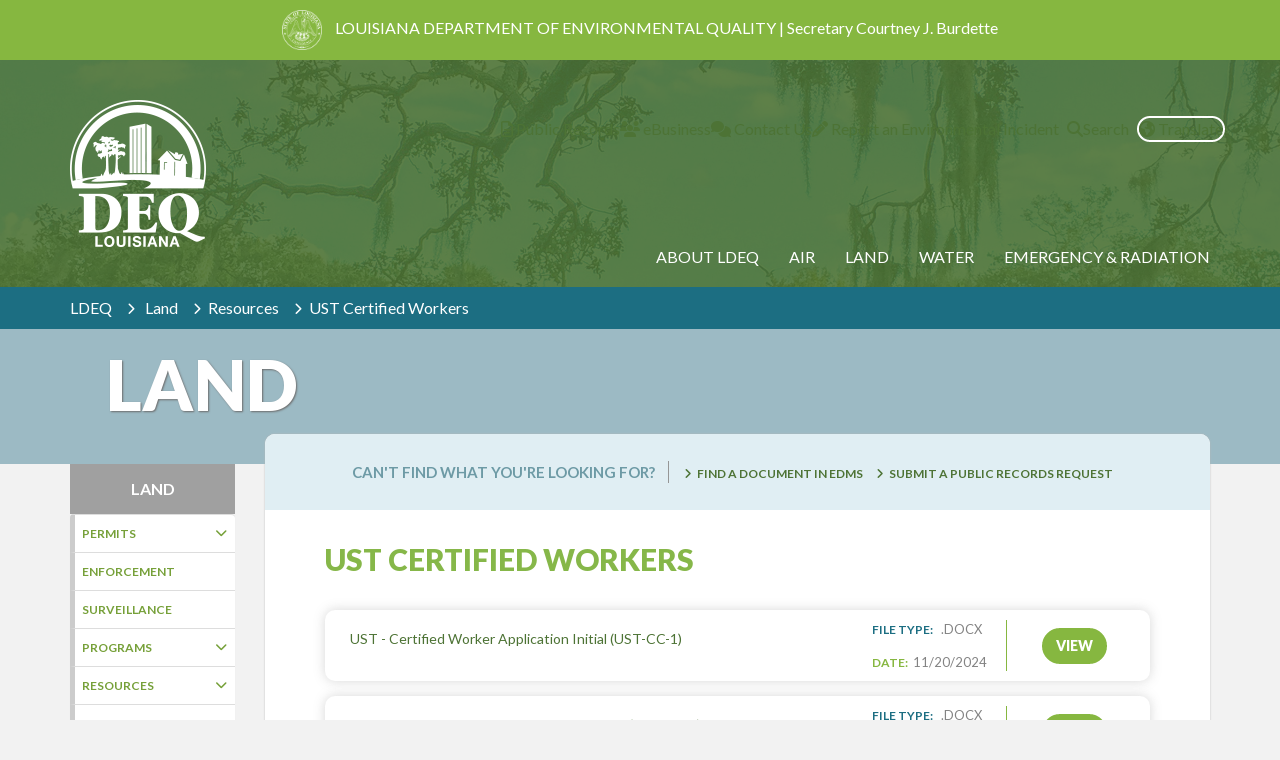

--- FILE ---
content_type: text/html;charset=UTF-8
request_url: https://deq.louisiana.gov/resources/category/67
body_size: 28559
content:
<!doctype html>
<html class="no-js" lang="en">
<head>
<meta charset="UTF-8">
<meta http-equiv="X-UA-Compatible" content="IE=edge">


<title>UST Certified Workers | Louisiana Department of Environmental Quality</title>
<meta name="description" content="The LDEQ&apos;s mission is to provide service to the people of Louisiana through comprehensive environmental protection in order to promote and protect health, safety and welfare while considering sound policies regarding employment and economic development.
"> <meta name="keywords" content="environment, Louisiana"> 
<meta name="viewport" content="width=device-width, initial-scale=1">
<link href="https://fonts.googleapis.com/css?family=Playfair+Display:400,400i,700,700i" rel="stylesheet">
<link href="https://fonts.googleapis.com/css2?family=Lato:ital,wght@0,100;0,300;0,400;0,700;0,900;1,100;1,300;1,400;1,700;1,900&display=swap" rel="stylesheet">
<link rel="stylesheet" href="https://maxcdn.bootstrapcdn.com/bootstrap/3.3.5/css/bootstrap.min.css">
<link rel="stylesheet" href="https://kit.fontawesome.com/96d83d9434.css" crossorigin="anonymous">
<link rel="stylesheet" href="//cdn.jsdelivr.net/jquery.sidr/2.2.1/stylesheets/jquery.sidr.light.min.css">
<link rel="stylesheet" href="/css/magnific-popup.css">
<link rel="stylesheet" href="/css/main.css?v=2">
<!--[if lt IE 10]>
        <link rel="stylesheet" href="/css/ie9.css">
    <![endif]-->
<!-- HTML5 shim and Respond.js for IE8 support of HTML5 elements and media queries -->
    <!-- WARNING: Respond.js doesn't work if you view the page via file:// -->
    <!--[if lt IE 9]>
      <link rel="stylesheet" href="/css/ie8.css">
      <script src="https://oss.maxcdn.com/html5shiv/3.7.3/html5shiv.min.js"></script>
      <script src="https://oss.maxcdn.com/respond/1.4.2/respond.min.js"></script>
    <![endif]-->
<!-- Google Tag Manager -->
<script>(function(w,d,s,l,i){w[l]=w[l]||[];w[l].push({'gtm.start':
new Date().getTime(),event:'gtm.js'});var f=d.getElementsByTagName(s)[0],
j=d.createElement(s),dl=l!='dataLayer'?'&l='+l:'';j.async=true;j.src=
'https://www.googletagmanager.com/gtm.js?id='+i+dl;f.parentNode.insertBefore(j,f);
})(window,document,'script','dataLayer','GTM-KWBQDG9');</script>
<!-- End Google Tag Manager -->

<meta name="google-site-verification" content="1OfCsMH8YDvK17qHMrENc8aZ24mOZ63Ib1BVHxdy-FM" /> 
</head>

<body id="interior">
<noscript><iframe src="https://www.googletagmanager.com/ns.html?id=GTM-KWBQDG9"
height="0" width="0" style="display:none;visibility:hidden"></iframe></noscript>
<!--[if lt IE 9]>
    <div class="browser-upgrade">You are using an <strong>outdated</strong> browser. Please <a href="http://browsehappy.com/">upgrade your browser</a> to improve your experience.</div>
<![endif]-->
<a href="#main-content" class="skip">Skip to Main Content</a>

<div class="pre-header hidden-xs">
  <img src="/images/imgSeal@2x.png" />
  <span>LOUISIANA DEPARTMENT OF ENVIRONMENTAL QUALITY  |  Secretary Courtney J. Burdette</span>
</div>
<!--HEADER-->
<header class="overlay">
  <div class="container">
    <div class="row">
      <div class="visible-xs-inline-block col-xs-4 mobile-seal">
        <img src="/images/img-seal-grey.png" />
        <span>A DEPARTMENT OF THE STATE OF LOUISIANA</span>
      </div>
      <div class="col-xs-4 col-sm-2">
        <div class="logo">
          <a href="/"><img class="hidden-xs" src="/images/imgLogo.png" alt="Louisiana Department of Environmental Quality"><img class="visible-xs-block" src="/images/img-logo-color.png" alt="Louisiana Department of Environmental Quality" data-rjs="2"></a>
        </div>
      </div>
      <div class="hidden-xs col-sm-10" id="header-1">
        <div class="quicklinks">
          <a href="https://edms.deq.louisiana.gov/edmsv2/create-my-request"><i class="fa fa-file-text-o" aria-hidden="true"></i> Public Records</a> 
<a href="https://business.deq.louisiana.gov"><i class="fa fa-users" aria-hidden="true"></i> eBusiness</a> 
<a href="/form/contact-us"> <i class="fa fa-comments" aria-hidden="true"></i> Contact Us</a> 
<a href="/page/file-a-complaint-report-an-incident"><i class="fa fa-pencil" aria-hidden="true"></i> Report an Environmental Incident</a>
<a href="#" class="translate"><i class="fa fa-close"></i><i class="fa fa-globe"></i> Translate</a>          
          <a href="#" class="search-toggle" data-selector="#header-1"><i class="fa fa-search" aria-hidden="true"></i><i class="fa fa-close" aria-hidden="true"></i><span>Search</span></a>          
        </div>
        
<form action="/search" class="search-box" method="get">
  
    <input type="text" class="text search-input" placeholder="Type here to search..." name="q" />
  
</form>
      </div>
    </div>
  </div>
  <nav class="navbar">
    <div class="navbar-header">
      <a id="responsive-menu-button" href="#sidr-main"><button class="c-hamburger c-hamburger--htx"><span>toggle menu</span></button></a>
    </div>
    <div class="container">
      <div id="main-nav">
        <ul class="nav navbar-nav">
  <li class="dropdown"> <a href="/subhome/about-ldeq">About LDEQ</a> </li>
  <li class="dropdown"> <a href="/subhome/air">Air</a> </li>
  <li class="dropdown"> <a href="/subhome/land">Land</a> </li>
  <li class="dropdown"> <a href="/subhome/water">Water</a> </li>
  <li class="dropdown"> <a href="/subhome/emergency-response">Emergency &amp; Radiation</a> </li>
  
  <!-- mobil only -->
  <li class="quicklinks visible-xs-block">
    <div class="mobile-nav-header">Quicklinks</div>
  </li>
  
  <li class="quicklinks visible-xs-block"><a href="https://edms.deq.louisiana.gov/edmsv2/create-my-request"><i class="fa fa-file-text-o" aria-hidden="true"></i> Public Records</a></li>
<li class="quicklinks visible-xs-block"><a href="http://business.deq.louisiana.gov"><i class="fa fa-users" aria-hidden="true"></i> eBusiness</a></li>

  <!--<li class="quicklinks visible-xs-block"><a href="/directory"><i class="fa fa-users" aria-hidden="true"></i> Directory</a></li>-->
  <li class="quicklinks visible-xs-block"><a href="/form/contact-us"> <i class="fa fa-comments" aria-hidden="true"></i> Contact Us</a></li>
  <li class="quicklinks visible-xs-block"><a href="https://www.deq.louisiana.gov/form/contact-us"><i class="fa fa-pencil" aria-hidden="true"></i> File a Complaint</a></li>
  <li class="quicklinks visible-xs-block"><a href="https://internet.deq.louisiana.gov/portal/ONLINESERVICES/FORMS/ACT-NO-95-WEATHER-MODIFICATION-REPORTING"><i class="fa fa-pencil" aria-hidden="true"></i> File an Act No. 95 Complaint</a></li>
<li class="quicklinks visible-xs-block"><a href="#" class="translate">Translate</a></li>
  
  <li class="visible-xs-block">
    
<form action="/search" class="search-box" method="get">
  
    <input type="text" class="text search-input" placeholder="Type here to search..." name="q" />
  
  
  <button type="submit" role="button" class="search-button">SUBMIT</button>
</form>
  </li>
</ul>
      </div>
    </div>
  </nav>
</header>
<!--/HEADER-->

<div class="breadcrumbs">
  <div class="container">
    <div class="row">
      <div class="col-xs-12">
        <ul>
          <li><a href="/">LDEQ</a></li>
          <li><a href="/subhome/land">Land</a></li><li><a href="/resources">Resources</a></li><li>UST Certified Workers</li>
        </ul>
      </div>
    </div>
  </div>
</div>

    <div class="subhome-wrapper land">
	  <div class="container">
		<div class="row">
		  <div class="col-xs-12">
			<div class="subhome-title">
			  <h2>LAND</h2>
			</div>
		  </div>
		</div>
	  </div>
	</div>
  

<div class="container">
  <div class="row">
    <div class="col-md-2 col-sm-3" id="secondary-nav">
      <div class="nav-side-menu">
                  
        <div class="brand"><h2>LAND</h2></div>        
        <span class="toggle-btn" data-toggle="collapse" data-target="#sub-menu">MENU</span>
        <div id="sub-menu" class="collapse">
          <div class="list-group panel">
            
                  <a href="#navid-11" class="list-group-item" data-toggle="collapse" data-parent="#sub-menu">
                  Permits <span class="arrow"></span></a>
                  <div class="collapse" id="navid-11">
                    
                        <a href="/page/expedited-permit-program" class="list-group-item">Expedited Permit</a>
                      
                        <a href="/page/waste-permits" class="list-group-item">Waste Permit</a>
                      
                        <a href="/page/hazardous-waste" class="list-group-item">Hazardous Waste</a>
                      
                        <a href="/page/solid-waste" class="list-group-item">Solid Waste</a>
                      
                        <a href="/page/waste-tires" class="list-group-item">Waste Tire</a>
                      
                        <a href="#navid-228" class="list-group-item" data-toggle="collapse" data-parent="#navid-228">
                        Financial Assurance <span class="arrow"></span></a>
                        <div class="collapse list-group-submenu" id="navid-228">
                          
                            <a href="https://internet.deq.louisiana.gov/portal/DIVISIONS/WASTE-PERMITS/SOLID-WASTE-FINANCIAL-ASSURANCE-TEMPLATES" class="list-group-item" data-parent="#navid-228">Solid Waste Financial Assurance Templates</a>
                          
                            <a href="https://internet.deq.louisiana.gov/portal/DIVISIONS/WASTE-PERMITS/HAZARDOUS-WASTE-FINANCIAL-ASSURANCE-TEMPLATES" class="list-group-item" data-parent="#navid-228">Hazardous Waste Financial Assurance Templates</a>
                          
                        </div>
                      
                  </div>
                
                  <a href="/page/waste-enforcement" class="list-group-item list-group-item" data-parent="#sub-menu">
                  Enforcement</a>
                
                  <a href="/page/surveillance" class="list-group-item list-group-item" data-parent="#sub-menu">
                  Surveillance</a>
                
                  <a href="#navid-14" class="list-group-item" data-toggle="collapse" data-parent="#sub-menu">
                  Programs <span class="arrow"></span></a>
                  <div class="collapse" id="navid-14">
                    
                        <a href="/page/brownfields" class="list-group-item">Brownfields</a>
                      
                        <a href="/page/la-lab-accreditation" class="list-group-item">LA Lab Accreditation</a>
                      
                        <a href="/page/municipal-sewage-assistance" class="list-group-item">Municipal Sewage Assistance</a>
                      
                        <a href="/page/remediation-division" class="list-group-item">Remediation</a>
                      
                        <a href="/page/recycling" class="list-group-item">Recycling </a>
                      
                        <a href="/page/underground-storage-tank" class="list-group-item">UST</a>
                      
                        <a href="/page/voluntary-remediation-program" class="list-group-item">Voluntary Remediation Program</a>
                      
                        <a href="#navid-263" class="list-group-item" data-toggle="collapse" data-parent="#navid-263">
                        Solid Waste <span class="arrow"></span></a>
                        <div class="collapse list-group-submenu" id="navid-263">
                          
                            <a href="/page/solid-waste" class="list-group-item" data-parent="#navid-263">Solid Waste</a>
                          
                            <a href="/page/solid-waste-operatorsnotifications" class="list-group-item" data-parent="#navid-263">Solid Waste Operators/Notifications </a>
                          
                        </div>
                      
                        <a href="/page/hazardous-waste" class="list-group-item">Hazardous Waste</a>
                      
                  </div>
                
                  <a href="#navid-12" class="list-group-item" data-toggle="collapse" data-parent="#sub-menu">
                  Resources <span class="arrow"></span></a>
                  <div class="collapse" id="navid-12">
                    
                        <a href="/index.cfm/resources/category/8" class="list-group-item">Lead Paint</a>
                      
                        <a href="/resources/category/earth-day" class="list-group-item">Earth Day</a>
                      
                        <a href="/page/leadms-resource-page" class="list-group-item">LEADMS </a>
                      
                  </div>
                
                  <a href="/page/rules" class="list-group-item list-group-item" data-parent="#sub-menu">
                  Rules</a>
                
                  <a href="/forms" class="list-group-item list-group-item" data-parent="#sub-menu">
                  Forms</a>
                
                  <a href="/faq" class="list-group-item list-group-item" data-parent="#sub-menu">
                  FAQ</a>
                
          </div>
        </div>        
      
      </div>
    </div>
    <div class="col-md-10 col-sm-9">
      <div class=" rounded-panel pull-up" id="resources">
        <div class="helper">
          <div>
            <h5>Can't find what you're looking for?</h5>
          </div>
          <div>
            <a href="https://edms.deq.louisiana.gov/edmsv2" target="_blank">Find a Document in EDMS</a>
            <a href="https://edms.deq.louisiana.gov/edmsv2/create-my-request" target="_blank">Submit a Public Records Request</a>
          </div>
        </div>       
        
        
        
        
        <div class="row">
          
            <div class="col-sm-12">
              <h1 class="head">UST Certified Workers</h1>
            </div>
          
          
          <div class="col-md-7 col-lg-8">
            
          </div>
        </div>        
        
        
          <div class="resource row">
            
              <div class="resource-info col-sm-8" data-mh="resource-height">
                <h5 class="title"><a href="/assets/docs/Forms/UST_CC-1.docx" target="_blank" >UST - Certified Worker Application Initial (UST-CC-1)</a></h5>
                
              </div>              
            
              
            <div class="file-type-date col-sm-2" data-mh="resource-height">
              <div>
                <span class="file-type">FILE TYPE:</span>
                .DOCX 
              </div>
              <div><span class="date">DATE:</span>11/20/2024</div>
            </div>
            <div class="download col-sm-2" data-mh="resource-height">
                <div class="btn-container"> <a href="/assets/docs/Forms/UST_CC-1.docx" target="_blank" class="btn btn-primary">VIEW</a> </div>
            </div>
          </div>          
        
          <div class="resource row">
            
              <div class="resource-info col-sm-8" data-mh="resource-height">
                <h5 class="title"><a href="/assets/docs/Forms/UST_cc_3.docx" target="_blank" >UST - Certified Worker Application Renewal (UST-CC-3)</a></h5>
                
              </div>              
            
              
            <div class="file-type-date col-sm-2" data-mh="resource-height">
              <div>
                <span class="file-type">FILE TYPE:</span>
                .DOCX 
              </div>
              <div><span class="date">DATE:</span>11/20/2024</div>
            </div>
            <div class="download col-sm-2" data-mh="resource-height">
                <div class="btn-container"> <a href="/assets/docs/Forms/UST_cc_3.docx" target="_blank" class="btn btn-primary">VIEW</a> </div>
            </div>
          </div>          
        
      </div>
    </div>
  </div>
</div>


<footer class="overlay">
  <div class="container">
    <div class="row">
      <div class="col-sm-6">
        <h4>Sign Up For Our Monthly Newsletter</h4>
        <form class="form-inline clearfix" id="newsletter-signup">
          <input type="hidden" name="listIDList" value="1">
          <div class="form-group">
            <input type="text" placeholder="Enter your email..." name="email" autocomplete="off">
          </div>
          <div class="form-group"> <a class="btn btn-secondary" href="#" role="button" id="btn-sign-up">SIGNUP</a> </div>
        </form>
      </div>
      <div class="col-sm-6">
        <div class="social-footer">
          <a href="https://www.facebook.com/LouisianaDEQ/" target="_blank"><i class="fa fa-facebook" aria-hidden="true"></i></a>
          <a href="https://twitter.com/louisiana_DEQ" target="_blank"><i class="fa-brands fa-x-twitter"></i></a>
          <a href="https://www.youtube.com/channel/UCP0mXFCk7gdZRpyAJYxDIRw" target="_blank"><i class="fa fa-youtube" aria-hidden="true"></i></a>
        </div>
      </div>
    </div>
    <div class="row hidden-xs">
      <div class="col-md-12 footer-divider">
        <hr>
      </div>
    </div>
    <div class="row">
	  <div class="col-sm-6">
        <h3>Quicklinks</h3>
         <ul>
          <li><a href="https://outlook.office.com" target="_blank"><i class="fa fa-angle-right hidden-xs" aria-hidden="true"></i> Employee Email Access</a></li>
          <li><a href="/directory"><i class="fa fa-angle-right hidden-xs" aria-hidden="true"></i> Regional Offices</a></li>
          <li><a href="/forms"><i class="fa fa-angle-right hidden-xs" aria-hidden="true"></i> Forms</a></li>
   <li><a href=/page/privacy-page><i class="fa fa-angle-right hidden-xs" aria-hidden="true"></i> Privacy Page</a></li>
 
</ul>
<ul>
          <li><a href="/calendar"><i class="fa fa-angle-right hidden-xs" aria-hidden="true"></i> Calendar</a></li>
          <li><a href="/page/careers"><i class="fa fa-angle-right hidden-xs" aria-hidden="true"></i> Job Announcements</a></li>
          <li><a href="/bep/form"><i class="fa fa-angle-right hidden-xs" aria-hidden="true"></i> Propose a BEP</a></li>
        </ul>
</div>
<div class="col-sm-6">
           <div class="col-sm-8 col-md-9">
                <h3>Contact Us</h3>
                <ul class="hidden-xs">
                     <li><a href="https://www.google.com/maps/place/Galvez+Building,+602+N+5th+St,+Baton+Rouge,+LA+70802/data=!4m2!3m1!1s0x8626a0c282487a99:0x2ec958d0e3acfe54?sa=X&ved=0ahUKEwi_9sTyttPQAhXIjFQKHQSHAVcQ8gEIGjAA"><i class="fa fa-map-marker" aria-hidden="true"></i> 602 N. Fifth Street Baton Rouge, LA 70802</a></li>
                      <li><a href="tel:+18668965337"><i class="fa fa-phone" aria-hidden="true"></i> 1-866-896-LDEQ</a></li>
                       <li><a href="/form/contact-us"><i class="fa fa-comments" aria-hidden="true"></i> Email LDEQ</a></li>
                </ul>
                <ul class="visible-xs-block mobile-contact-links">
                        <li><a class="btn btn-outline white" href="https://www.google.com/maps/place/Galvez+Building,+602+N+5th+St,+Baton+Rouge,+LA+70802/data=!4m2!3m1!1s0x8626a0c282487a99:0x2ec958d0e3acfe54?sa=X&ved=0ahUKEwi_9sTyttPQAhXIjFQKHQSHAVcQ8gEIGjAA"><i class="fa fa-map-marker" aria-hidden="true"></i> LOCATION</a></li>
                        <li><a class="btn btn-outline white" href="tel:+18668965337"><i class="fa fa-phone" aria-hidden="true"></i> CALL LDEQ</a></li>
                        <li><a class="btn btn-outline white" href="/form/contact-us"><i class="fa fa-comments" aria-hidden="true"></i> EMAIL LDEQ</a></li>
                 </ul>
              </div>
             <div class="col-sm-4 col-md-3"><a href="https://www.lla.la.gov/report-fraud/" target="_blank"><img src="/assets/images/fight-fraud-125x125.png" alt="Fight Fraud" style="width: 100%; max-width: 125px;"></a></div>
</div>



    </div>
  </div>
</footer>
<div id="google-translate-options">
    <button aria-label="close google translate options"><i class="fa fa-close" aria-hidden="true"></i></button>
    <div id="google_translate_element"></div>
</div>
<div id="feedback-modal" class="modal fade" role="dialog" aria-labelledby="modal-title">
  <div class="modal-dialog">
    <div class="modal-content">
      <div class="modal-header">
        <button type="button" class="close" data-dismiss="modal">&times;</button>
        <h4 class="modal-title">Site Feedback</h4>
      </div>
      <div class="modal-body">
        <p>Please enter your comment or question about the website here. If you have a comment about the Department or need further information, visit our contact page in the upper right corner of the website.</p>
        <form>
          <div class="form-group">
            <input type="email" class="form-control" id="feedback-email" placeholder="Email" required>
          </div>
          <div class="form-group">
            <textarea rows="6" id="feedback-cmnt" placeholder="Comments" required></textarea>
          </div>
        </form>
      </div>
      <div class="modal-footer">
        <button type="button" class="btn dhh" data-dismiss="modal">Close</button>
        <button type="button" class="btn dhh">Submit</button>
      </div>
    </div>
  </div>
</div>

<div id="signup-modal" class="modal fade" role="dialog" aria-labelledby="modal-title">
  <div class="modal-dialog">
    <div class="modal-content">
      <div class="modal-header">
        <button type="button" class="close" data-dismiss="modal">&times;</button>
        <h4 class="modal-title">Sign Up For Our Monthly Newsletter</h4>
      </div>
      <div class="modal-body">
        <p>You have been added to our Monthly Newsletter email list. Thank you for your interest!</p>
      </div>
    </div>
  </div>
</div>



<script src="https://ajax.googleapis.com/ajax/libs/jquery/1.11.3/jquery.min.js"></script>
<script src="https://maxcdn.bootstrapcdn.com/bootstrap/3.3.5/js/bootstrap.min.js"></script>
<script src="//cdn.jsdelivr.net/jquery.sidr/2.2.1/jquery.sidr.min.js"></script>
<script type="text/javascript" src="/js/jquery.matchHeight-min.js"></script>
<script src="/js/jquery.placeholder.min.js"></script>
<script src="/js/common.js?u=1"></script>
<script src="/js/jquery.magnific-popup.js"></script>
<script>
$('.open-gallery-link').click(function() {
  var items = [];
  $( $(this).attr('href') ).find('.slide').each(function() {
    items.push( {
      src: $(this)
    } );
  });

  $.magnificPopup.open({
    items:items,
    gallery: {
      enabled: true
    }
  });
});

//CLOSES SUBSUBNAV ON CLICK OF OTHER SUBNAV ITEM
$(".submenu-parent").click(function(){
	console.log("click");
	if ( $(this).attr("data-parent") ) {
		$(this).siblings(".list-group-item").each(function(){
			var parentID = $(this).attr("data-parent");
			if ( $(this).attr("data-parent") && $(parentID).hasClass("in")) {
				console.log("click");
				 $(parentID).collapse('toggle');
				 $(parentID).removeClass("in");
			}
		});
	}
});

//SETS HEIGHT OF SOCIAL POSTS AFTER SOCIAL CONTENT IS LOADED
/*
$(function() {
  $('.social-posts').matchHeight();
});
*/

//CLOSES SUBSUBNAV WHEN CLICKING ON ANOTHER MAIN PARENT ITEM
$(".list-group-item").click(function(){
	console.log("click");
		$(".submenu-parent").each(function(){
			var parentID = $(this).attr("data-parent");
			if ( $(this).attr("data-parent") && $(parentID).hasClass("in")) {
				console.log("click");
				 $(parentID).collapse('toggle');
				 $(parentID).removeClass("in");
			}
		});
});


/*INITIATE SIDR PLUGIN*/
$('#responsive-menu-button').sidr({
    name: 'sidr-main',
    source: '#main-nav',
    side: 'right'
});

/*TOGGLES SUBSUBNAV IN SIDEBAR ON CLICK*/
$(document).ready(function(){
	$('.dropdown-submenu a.fourth-level').on("click", function(e){
		$(this).next('ul').toggle();
		e.stopPropagation();
		e.preventDefault();
	});
});

/*TRANFORMS HAMBURGER MENU TO X ON CLICK*/
(function() {
	"use strict";

	var toggles = document.querySelectorAll(".c-hamburger");

	for (var i = toggles.length - 1; i >= 0; i--) {
    	var toggle = toggles[i];
	    toggleHandler(toggle);
	};

	function toggleHandler(toggle) {
		toggle.addEventListener( "click", function(e) {
	    	e.preventDefault();
	    	(this.classList.contains("is-active") === true) ? this.classList.remove("is-active") : this.classList.add("is-active");
		});
	}
})();

/*EXPAND/COLLAPSE FOR SEARCH FORM IN HEADER*/
$('.quicklinks').on('click', '.search-toggle', function(e) {
	  var selector = $(this).data('selector');

	  $(selector).toggleClass('show').find('.search-input')
	  $(this).toggleClass('active');

	  e.preventDefault();
});

// ADD '.xtra-padding' to  breadcrumbs where the pages have .pull-up class exists on the .rounded-panel div
if ($('div.rounded-panel.pull-up').length && $('.subhome-wrapper').length == 0) {
	$('div.breadcrumbs').addClass('xtra-padding');
}

//Addind id="main-content" to the main content DIV of every page for ADA compliance
$(document).ready(function(){
	if ($('#main-content').length == 0) {
		if ($('div > div.rounded-panel').length == 1) {
			$('div > div.rounded-panel').parent().attr('id', 'main-content');
		} else if ($('div.col-md-10 > div > h1.head').length = 1) {
			$('div.col-md-10 > div > h1.head').parent().parent().attr('id', 'main-content');
		}
	}
});

  //Adds expand/collapse functionality to Audience layout
$(document).ready(function () {
  $('.read-more-btn').data("expanded",false);
  $(".read-more-btn").click(function () {
      var val = $(this).data('expanded');
      $(this).data('expanded', !val);
      $('p', this).html(val ? "See More Resources &#8897;" : "See Fewer Resources &#8896;");
      $(".more",$(this).closest('.container')).animate({
          height: val ? '250' : "100%"
      });
  });
});

//Email Sign Up
$("#newsletter-signup").submit(emailSignup);
$("#btn-sign-up").click(function(e) {
	e.preventDefault();
	emailSignup();
});
function emailSignup () {
	var email = $("#newsletter-signup input[name=email]").val().trim();
	var listIDList = $("#newsletter-signup input[name=listIDList]").val();

	if (!email.isEmail()) {
		alert("Please enter a valid email address.");
		$("#newsletter-signup input[name=email]").focus();
		return false;
	}

	var url = "/action.cfm?md=communication&task=addMemberToListsAjax";
	var formData = {email:email, listIDList:listIDList, status:"S", doubleOptinEmailRequired:"0"};
	$.ajax({
		url: url,
		data: formData,
		method: "POST",
		dataType: "json"
	}).done(function(data) {
		$("#signup-modal").modal("show");
		$("#newsletter-signup input[name=email]").val("");
	}).fail(function() {
		alert( "error" );
	});

	return false;
}
</script>


<script>
$(function() {
	$("#frm-resources-year").submit(function() {return false;});
	
	$("#frm-resources-year .btn-year-filter").click(function(e) {
		filterResults();		
	});
		
	function filterResults() {
		var catid = $("#frm-resources-year input[name=catid]").val();
		var yr = $("#frm-resources-year select[name=y]").val();
		var keyword = $("#frm-resources-year input[name=keyword]").val().trim();
		
		var url = "/resources/category/" + catid + "?y=" + yr + "&keyword=" + encodeURIComponent(keyword);
		
		window.location = url;
	}
});
</script>

<script type="text/javascript" src="/js/retina.min.js"></script>
<script async defer src="//translate.google.com/translate_a/element.js?cb=googleTranslateElementInit"></script>
<script>
	function toggleGTButton() {
		const buttons = document.querySelectorAll('.translate, .sidr-class-translate');
		const optionsBox = document.getElementById('google-translate-options');
		const closeButton = optionsBox.firstElementChild;
		const toggle = (e) => {
			let isOpen = optionsBox.classList.toggle('open');
			let op = isOpen ? 'add' : 'remove';
			buttons.forEach(b => b.classList[op]('active'));
		};
		const close = () => {
			optionsBox.classList.remove('open');
			buttons.forEach(b => b.classList.remove('active'));
		};
		buttons.forEach(b => b.addEventListener('click', toggle));
		closeButton.addEventListener('click', close);
	}
	function googleTranslateElementInit() {
		new google.translate.TranslateElement(
			{
				pageLanguage: 'en',
				includedLanguages: 'de,el,en,es,fr,it,ja,ko,la,tl,vi,zh-CN,zh-TW',
				gaTrack: true,
				gaId: 'UA-3632381-1'
			},
			'google_translate_element'
		);
	}
	window.addEventListener('load', toggleGTButton);
</script>
</body>
</html>


--- FILE ---
content_type: text/css
request_url: https://deq.louisiana.gov/css/main.css?v=2
body_size: 17996
content:
/*! normalize.css v3.0.3 | MIT License | github.com/necolas/normalize.css */
@-webkit-keyframes fadein{to{opacity:1}}@keyframes fadein{to{opacity:1}}@-webkit-keyframes slideup{to{margin-top:-30px}}@keyframes slideup{to{margin-top:-30px}}@-webkit-keyframes slidein{to{left:0}}@keyframes slidein{to{left:0}}html{font-family:sans-serif;-ms-text-size-adjust:100%;-webkit-text-size-adjust:100%}body{margin:0;font-family:"Lato",Helvetica,Arial,sans-serif;font-size:16px;color:#838383;width:100%;opacity:.1;-o-animation:fadein .5s forwards;-o-animation-delay:.1s;-webkit-animation:fadein .5s forwards;-webkit-animation-delay:.1s;-moz-animation:fadein .5s forwards;-moz-animation-delay:.1s;animation:fadein .5s forwards;animation-delay:.1s}#home #social .social-pods .social-pod .social-posts .username,article,aside,details,figcaption,figure,footer,header,hgroup,li.sidr-class-dropdown.open .sidr-class-dropdown-menu,main,menu,nav,section,summary{display:block}audio,canvas,progress,video{display:inline-block;vertical-align:baseline}audio:not([controls]){display:none;height:0}[hidden],template{display:none}a{background-color:transparent}a:active,a:hover{outline:0}abbr[title]{border-bottom:1px dotted}b,strong{font-weight:700}dfn{font-style:italic}h1{font-size:2em;margin:.67em 0}mark{background:#ff0;color:#000}small{font-size:80%}sub,sup{font-size:75%;line-height:0;position:relative;vertical-align:baseline}sup{top:-.5em}sub{bottom:-.25em}img{border:0}svg:not(:root){overflow:hidden}figure{margin:1em 40px}hr{box-sizing:content-box;height:0}pre{overflow:auto}code,kbd,pre,samp{font-family:monospace,monospace;font-size:1em}button,input,optgroup,select,textarea{color:inherit;font:inherit;margin:0}button{overflow:visible}button,select{text-transform:none}button,html input[type=button],input[type=reset],input[type=submit]{-webkit-appearance:button;cursor:pointer}button[disabled],html input[disabled]{cursor:default}button::-moz-focus-inner,input::-moz-focus-inner{border:0;padding:0}input{line-height:normal}input[type=checkbox],input[type=radio]{box-sizing:border-box;padding:0}input[type=number]::-webkit-inner-spin-button,input[type=number]::-webkit-outer-spin-button{height:auto}input[type=search]{-webkit-appearance:textfield;box-sizing:content-box}input[type=search]::-webkit-search-cancel-button,input[type=search]::-webkit-search-decoration{-webkit-appearance:none}fieldset{border:1px solid silver;margin:0 2px;padding:.35em .625em .75em}legend{border:0}textarea{overflow:auto}optgroup{font-weight:700}table{border-collapse:collapse;border-spacing:0;border:1px solid #ddd}legend,td,th{padding:0}@font-face{font-family:"icomoon";src:url(/fonts/icomoon.eot?vhuae5);src:url(/fonts/icomoon.eot?vhuae5#iefix)format("embedded-opentype"),url(/fonts/icomoon.ttf?vhuae5)format("truetype"),url(/fonts/icomoon.woff?vhuae5)format("woff"),url(/fonts/icomoon.svg?vhuae5#icomoon)format("svg");font-weight:400;font-style:normal}a span{color:inherit!important}.pull-up{margin-top:0;-webkit-animation:slideup .7s forwards;animation:slideup .7s forwards;-webkit-animation-delay:.2s;animation-delay:.2s}@media (max-width:767px){.pull-up{-webkit-animation:none!important;animation:none!important}}.rounded-panel{border-radius:10px;padding:60px;background-color:#fff;box-shadow:0 0 2px 0#b7b7b7}@media (max-width:767px){.rounded-panel{border-radius:0;margin-bottom:-30px}}@media (max-width:480px){.rounded-panel{padding:25px}}.rounded-panel .head,blockquote{margin-top:0}.leaf{background-image:url(../images/icn-leaf.png)}@media (-webkit-min-device-pixel-ratio:2),(min-resolution:192dpi){.leaf{background-image:url(../images/icn-leaf@2x.png);background-size:34px}}.newspaper{background-image:url(../images/icn-newspaper.png)}@media (-webkit-min-device-pixel-ratio:2),(min-resolution:192dpi){.newspaper{background-image:url(../images/icn-newspaper@2x.png);background-size:34px}}.bulleted-list{background-image:url(../images/icn-bulleted-list.png)}@media (-webkit-min-device-pixel-ratio:2),(min-resolution:192dpi){.bulleted-list{background-image:url(../images/icn-bulleted-list@2x.png);background-size:34px}}.exclamation{background-image:url(../images/icn-exclamation.png)}@media (-webkit-min-device-pixel-ratio:2),(min-resolution:192dpi){.exclamation{background-image:url(../images/icn-exclamation@2x.png);background-size:34px}}.bullhorn{background-image:url(../images/icn-bullhorn.png)}@media (-webkit-min-device-pixel-ratio:2),(min-resolution:192dpi){.bullhorn{background-image:url(../images/icn-bullhorn@2x.png);background-size:34px}}.pencil{background-image:url(../images/icn-pencil.png)}@media (-webkit-min-device-pixel-ratio:2),(min-resolution:192dpi){.pencil{background-image:url(../images/icn-pencil@2x.png);background-size:34px}}.thumbs-up{background-image:url(../images/icn-thumbs-up.png)}@media (-webkit-min-device-pixel-ratio:2),(min-resolution:192dpi){.thumbs-up{background-image:url(../images/icn-thumbs-up@2x.png);background-size:34px}}.balance-scale{background-image:url(../images/icn-balance-scale.png)}@media (-webkit-min-device-pixel-ratio:2),(min-resolution:192dpi){.balance-scale{background-image:url(../images/icn-balance-scale@2x.png);background-size:34px}}.cloud{background-image:url(../images/icn-cloud.png)}@media (-webkit-min-device-pixel-ratio:2),(min-resolution:192dpi){.cloud{background-image:url(../images/icn-cloud@2x.png);background-size:34px}}.plant{background-image:url(../images/icn-plant.png)}@media (-webkit-min-device-pixel-ratio:2),(min-resolution:192dpi){.plant{background-image:url(../images/icn-plant@2x.png);background-size:34px}}.water{background-image:url(../images/icn-water.png)}@media (-webkit-min-device-pixel-ratio:2),(min-resolution:192dpi){.water{background-image:url(../images/icn-water@2x.png);background-size:34px}}.louisiana{background-image:url(../images/icn-louisiana.png)}@media (-webkit-min-device-pixel-ratio:2),(min-resolution:192dpi){.louisiana{background-image:url(../images/icn-louisiana@2x.png);background-size:34px}}.hazard{background-image:url(../images/icn-hazard.png)}@media (-webkit-min-device-pixel-ratio:2),(min-resolution:192dpi){.hazard{background-image:url(../images/icn-hazard@2x.png);background-size:34px}}.head{text-transform:uppercase;color:#86b749;font-size:30px;padding-bottom:10px;font-weight:800;display:block;line-height:1.3}@media (max-width:991px){.head{font-size:28px}}@media (max-width:767px){.head{font-size:24px}}.rotate{transition:all .3s linear}.rotate.down{-webkit-transform:rotate(180deg);transform:rotate(180deg)}.thumbnail .title,ol li,ul li{margin-bottom:10px}p{margin:0 0 15px}blockquote{position:relative;font-size:20px;border-left:0;text-align:center;padding-left:60px;padding-right:60px;padding-top:58px;margin-bottom:20px;font-family:"Playfair Display",Baskerville,"Times New Roman",serif}@media (max-width:480px){blockquote{padding-left:30px;padding-right:30px}}@media (max-width:320px){blockquote{padding-left:10px;padding-right:10px}}blockquote:before{content:"“";position:absolute;top:0;left:50%;font-size:80px;line-height:1;width:60px;height:60px;margin-left:-30px}blockquote.left{float:left;width:35%;text-align:left;padding-left:0;padding-right:30px;margin-left:0;margin-right:0}@media (max-width:767px){blockquote.left{width:100%;float:none}}blockquote.left:before{left:0;margin-left:0}blockquote.right{float:right;width:35%;text-align:right;padding-right:0;padding-left:30px;margin-left:0;margin-right:0}@media (max-width:767px){blockquote.right{width:100%;float:none}}blockquote.right:before{left:auto;right:0;margin-left:0}blockquote .quotee{display:block;font-size:16px;color:#b3b3b3;padding-top:20px}.embed-responsive{margin:15px 0}.thumbnail{padding:20px;opacity:0;-o-animation:fadein 1s forwards;-o-animation-delay:.3s;-webkit-animation:fadein 1s forwards;-webkit-animation-delay:.3s;-moz-animation:fadein 1s forwards;-moz-animation-delay:.3s;animation:fadein 1s forwards;animation-delay:.3s}.thumbnail .title{border-bottom:1px solid #86b740}.helper h5,.thumbnail h3{text-transform:uppercase;font-weight:700}.thumbnail h3{text-align:center;color:#02698f;font-size:20px;line-height:1.3}.thumbnail .read-more{font-size:13px}.thumbnail .btn,.thumbnail .btn.btn-primary{display:block;margin-top:15px}.thumbnail .btn.btn-secondary{display:block}.helper{margin:-60px -60px 30px;background:#e0eef3;padding:20px;border-radius:10px 10px 0 0;text-align:center}@media (max-width:991px){.helper{margin-top:-30px;margin-right:-30px;margin-left:-30px}}@media (max-width:767px){.helper{border-radius:0}}@media (max-width:350px){.helper{margin-top:-15px;margin-right:-15px;margin-left:-15px}}.helper h5{font-size:15px;color:#6d9aa5}.helper div,.helper h5{display:inline-block;vertical-align:middle}.helper div:last-of-type{margin-left:10px;padding-left:15px;border-left:1px solid #969696}@media (max-width:1199px){.helper div:last-of-type{margin-left:0;padding-left:0;border-left:0}}.helper a,.helper a:before{display:inline-block;vertical-align:middle}.helper a{font-size:12px;text-align:center;text-transform:uppercase;font-weight:700;line-height:1.1;margin-right:10px}.helper a:before{font-family:FontAwesome;content:"";padding-right:5px}.helper a:hover{transition:all .3s}.helper a:hover a:before{font-size:16px}.rounded-panel iframe{max-width:100%!important}@media (max-width:991px){.rounded-panel iframe{height:230px}}@media (max-width:767px){.rounded-panel iframe{height:315px}}@media (max-width:600px){.rounded-panel iframe{height:235px}}@media (max-width:480px){.rounded-panel iframe{height:215px}}@media (max-width:350px){.rounded-panel iframe{height:170px}}.rounded-panel #grecaptcha iframe{height:100%}table thead{background:#9cbac4;color:#fff}table thead th{border-bottom:0;text-align:center}.news-link{display:block;margin-bottom:10px;background-color:#ccdbe1;padding:10px;box-shadow:0 0 2px 0#b4b4b5}.news-link:hover{box-shadow:0 0 10px 0#919191;transition:box-shadow .5s}.news-link,.news-link a{color:#023651}.news-link a:hover{color:#0f628e}.news-link span{display:block;font-weight:700;color:#023651;font-size:13px}.calendar-event{margin-bottom:10px;padding-bottom:20px;border-bottom:1px solid #eee}.calendar-event:last-of-type{border-bottom:0}.calendar-event:before{content:"";height:100%}.calendar-event .date,.calendar-event a,.calendar-event:before{display:inline-block;vertical-align:middle}.calendar-event .date{background:#86b740;color:#fff;padding:5px 8px;text-align:center;font-size:16px;line-height:1;width:22%;margin-bottom:0}@media (max-width:1199px){.calendar-event .date{padding:3px 5px}}@media (max-width:991px){.calendar-event .date{width:10%}}@media (max-width:767px){.calendar-event .date{width:40px}}.calendar-event .date span{display:block;font-size:13px;font-weight:700}.calendar-event a{font-size:14px;line-height:16px;font-weight:600;padding-left:5px;width:74%}@media (max-width:1199px){.calendar-event a{width:73%}}@media (max-width:991px){.calendar-event a{width:85%}}@media (max-width:767px){.calendar-event a{width:auto}}.carousel-control{opacity:1;width:10%;z-index:10}.carousel-control i{border:1px solid #fff;border-radius:50%;width:36px;height:36px;vertical-align:middle;font-size:22px;text-shadow:none;line-height:32px;position:absolute;top:50%;margin-top:-18px}@media (max-width:400px){.carousel-control i{width:25px;height:25px;margin-top:-12px;font-size:18px;line-height:22px}}.carousel-control.right{right:0}.carousel-control.right i{margin-right:-18px;right:50%}@media (max-width:400px){.carousel-control.right i{margin-right:-12px}}.carousel-control.left{left:0}.carousel-control.left i{margin-left:-18px;left:50%}@media (max-width:400px){.carousel-control.left i{margin-left:-12px}}.carousel-control.left,.carousel-control.right{background:0 0}.left.carousel-control,.right.carousel-control{-webkit-filter:none;filter:none}select::-ms-expand{display:none}.table{margin-top:10px}.sidr ul,.table-responsive .table>thead>tr>th{border-bottom:0}.table>tbody>tr>td{border-right:1px solid #ddd;line-height:110%;vertical-align:middle}#search-results .search-term span,.modal-title{font-weight:700}.modal-body p{font-size:14px;line-height:1.5}#pagination{text-align:center}.pagination>li>a,.pagination>li>span{color:#86b740;text-decoration:none;background-color:#fff;border:1px solid #86b740;font-weight:600}.pagination>li>a:focus,.pagination>li>a:hover,.pagination>li>span:focus,.pagination>li>span:hover{color:#fff;background-color:#86b740;border-color:#86b740}.pagination>.active>a,.pagination>.active>a:focus,.pagination>.active>a:hover,.pagination>.active>span,.pagination>.active>span:focus,.pagination>.active>span:hover{z-index:2;color:#fff;cursor:default;background-color:#86b740;border-color:#86b740}#header-1 .search-box .search-input::-webkit-input-placeholder,::-webkit-input-placeholder{color:#fff}:-moz-placeholder{color:#fff}::-moz-placeholder{color:#fff}:-ms-input-placeholder{color:#fff}#google-translate-options>button:hover,.sidr ul li a,body a{color:#4d7335}@media (max-width:767px){body a{word-break:break-word}}body a:focus,body a:hover{color:#7db35b;text-decoration:none}body .browser-upgrade{color:#fff;font-size:30px;text-align:center;padding:50px;background:#000}body .browser-upgrade a{color:#fff;text-decoration:underline}body .browser-upgrade a:hover{text-decoration:none}.skip{position:absolute;left:-10000px;top:auto;width:1px;height:1px;overflow:hidden}.skip:focus{position:absolute;top:0;left:0;width:auto;height:auto;color:#fff;background:#ca2929;padding:10px;transition:all .5s}.pre-header{background-color:#86b740;text-align:center;color:#fff;padding-top:10px;padding-bottom:10px}.pre-header img{max-width:50px;padding-right:10px}header{background-image:url(../images/imgHeaderBg.jpg);color:#fff;background-repeat:no-repeat;background-size:cover;background-position:50%;position:relative;margin-bottom:40px}@media (max-width:767px){header{background-image:none;margin-bottom:0;background-color:#fff}}#main-nav a:focus,#main-nav a:hover,footer a:focus,footer a:hover,header a:focus,header a:hover{color:#abecff}.overlay,footer{position:relative}.overlay:before{position:absolute;background-color:rgba(77,115,53,.9);content:" ";top:0;left:0;width:100%;height:100%;z-index:0}@media (max-width:767px){.overlay:before{display:none}}.mobile-seal{margin-top:30px;color:#979797;padding-right:0}@media (max-width:400px){.mobile-seal{margin-top:20px;text-align:center}}@media (max-width:355px){.mobile-seal{margin-top:13px}}.mobile-seal img{float:left}@media (max-width:400px){.mobile-seal img{float:none;margin-bottom:5px}}.mobile-seal span{font-size:9px;float:left;width:60%;margin-left:5px;padding-left:5px;border-left:1px solid #979797}@media (max-width:400px){.mobile-seal span{width:100%;margin-left:0;padding-left:0;border-left:0}}.logo{margin-top:40px}@media (max-width:767px){.logo{margin:20px auto 13px}}@media (max-width:992px){.logo img{width:100px}}@media (max-width:767px){.logo img{width:auto;margin:0 auto}}footer{background-image:url(../images/img-footer.jpg);color:#fff;background-repeat:no-repeat;background-size:cover;background-position:50%;margin-top:80px;padding-top:40px;padding-bottom:40px}@media (max-width:767px){footer{background-image:url(../images/img-footer-mobile.jpg);margin-top:20px;text-align:center}}footer.overlay:before{background-color:rgba(77,115,53,.7)}@media (max-width:767px){footer.overlay:before{display:block}}footer .footer-divider{padding-top:15px;padding-bottom:15px}footer h3{margin-bottom:30px;margin-top:0;font-weight:800}footer h4{font-size:22px;font-weight:800;margin-bottom:25px}@media (max-width:992px){footer h4{font-size:20px}}footer a{color:#fff}footer .col-sm-6:first-of-type ul{display:inline-block;vertical-align:top}@media (max-width:767px){footer .col-sm-6:first-of-type ul{display:block}}footer .col-sm-6:first-of-type ul:first-of-type{padding-right:80px}@media (max-width:767px){footer .col-sm-6:first-of-type ul:first-of-type{padding-right:0}}footer ul{padding-left:10px}footer ul li{list-style-type:none;padding-bottom:15px}@media (max-width:767px){footer #newsletter-signup{width:100%;margin:0 auto}}footer #newsletter-signup .form-group{display:inline-block;margin-bottom:0;vertical-align:middle}footer #newsletter-signup input{color:#fff;height:45px;width:100%;padding-left:15px;background:0 0;transition:background-color .2s ease;border-radius:25px 0 0 25px;border:1px solid #eee;border-top-right-radius:1px;border-bottom-right-radius:1px;line-height:1;border-right-color:#9cbac4;margin-right:-9px}footer #newsletter-signup a#btn-sign-up{height:45px;padding:0 25px;position:relative;border-radius:0 25px 25px 0;line-height:45px;font-weight:800;margin-left:-4px}@media (max-width:767px){footer #newsletter-signup a#btn-sign-up{margin-left:0}}@media (max-width:350px){footer #newsletter-signup a#btn-sign-up{padding:0 5px}}footer .social-footer{text-align:right;font-size:40px;margin-top:50px}@media (max-width:767px){footer .social-footer{text-align:center;margin-top:30px;margin-bottom:30px}}footer .social-footer a{margin-right:15px}#home #social .social-pods .social-pod .social-posts ul,footer .mobile-contact-links{padding-left:0}footer .mobile-contact-links .btn{min-width:150px}footer select#select-lang,footer select.goog-te-combo{-webkit-appearance:none;margin-top:40px;margin-left:40px;width:auto}@media (max-width:767px){footer select#select-lang,footer select.goog-te-combo{margin:20px auto 0}}.quicklinks .translate:focus,footer select#select-lang:active,footer select#select-lang:focus,footer select#select-lang:hover,footer select.goog-te-combo:active,footer select.goog-te-combo:focus,footer select.goog-te-combo:hover{color:#fff}#signup-modal .modal-title{font-weight:800;font-size:22px;color:#1c6e82}#signup-modal .modal-body{padding:45px;color:#1c6e82}#signup-modal .modal-body p{font-size:18px}#google-translate-options{position:fixed;z-index:100;bottom:0;left:50%;-webkit-transform:translate(-50%,200%);transform:translate(-50%,200%);width:calc(100% - 50px);max-width:300px;visibility:hidden;transition:transform .5s,visibility .5s 0s;transition:transform .5s,visibility .5s 0s,-webkit-transform .5s;background-color:#fff;box-shadow:0 0 10px 0 rgba(0,0,0,.5);padding:20px;display:flex;flex-direction:column;justify-content:center;align-items:center}#google-translate-options.open{visibility:visible;transition:transform .5s,visibility 0s;transition:transform .5s,visibility 0s,-webkit-transform .5s;-webkit-transform:translate(-50%,0);transform:translate(-50%,0)}#google-translate-options>button{border:0;color:#9cbac4;text-transform:uppercase;border-radius:15px;line-height:1;padding:0 3px;font-size:1.5em;margin:-10px -10px 10px 0;background-color:transparent;align-self:flex-end}@media (max-width:600px){#google-translate-options{left:unset!important;right:10px;width:240px;translate:translate(0,200%);z-index:1000000}#google-translate-options.open{-webkit-transform:translate(0,0);transform:translate(0,0)}}.sidr-open #google-translate-options{left:calc(50% - 130px)}@media print{.alert-ticker,.breadcrumbs,.btn,.logo .hidden-xs,.mobile-seal,.nav-side-menu,.secondary-nav,footer{display:none!important}a[href]:after{content:none!important}.logo .visible-xs-block{display:block!important;width:120px;height:128px;margin:0 auto}}#responsive-menu-button{background:#fff;width:100%;margin:0;padding-left:-15px;border-radius:0}#responsive-menu-button button{position:relative;float:right;padding:9px 10px;margin-top:8px;margin-right:0;margin-bottom:8px;background-color:transparent;background-image:none;border:1px solid transparent;border-radius:4px}#responsive-menu-button button:active{border:0;outline:0}#responsive-menu-button .icon-bar{background-color:#fff;display:block;width:30px;height:2px;border-radius:1px}@media (max-width:767px){#responsive-menu-button .icon-bar{background-color:#979797}}#responsive-menu-button .icon-bar+.icon-bar{margin-top:7px}#responsive-menu-button:hover{cursor:pointer}@media screen and (max-width:767px){#responsive-menu-button{display:block}#responsive-menu-button #menu-label{float:left;width:74px;text-align:right;line-height:100%;color:#fff}}@media (max-width:767px){.navbar-header{width:11%;display:inline-block;position:absolute;top:10;right:1px;margin-top:-75px}}@media (min-width:768px){.navbar-header{display:none}}.quicklinks{text-align:right;position:relative;margin-top:50px;display:flex;align-items:center;flex-wrap:wrap;justify-content:flex-end}@media (max-width:1200px){.quicklinks{margin-top:40px;padding-left:40px}}@media (max-width:1200px) and (min-width:992px){.quicklinks::after{content:"";order:1;width:100%;flex:1 0 auto}}.quicklinks :is(a,button){color:#fff;margin:5px 0 0 10px;padding:2px 6px;font-size:13px;text-transform:uppercase}.quicklinks :is(a,button) i{font-size:12px;margin-right:5px}@media (max-width:768px){.quicklinks :is(a,button) i{display:none}}.quicklinks .translate{border:2px solid #fff;background-color:transparent;border-radius:15px;order:3}.quicklinks .translate:focus-visible{outline:2px double #00f}.quicklinks .translate.active,.quicklinks .translate:hover{color:#4d7335;background-color:#fff}.quicklinks .translate .fa-close,.quicklinks .translate.active .fa-globe{display:none}.quicklinks .translate.active .fa-close{display:inline}nav.navbar{border:0;background:0 0;border-radius:0;margin-bottom:0;bottom:0;width:100%;min-height:40px}@media (max-width:767px){nav.navbar{min-height:0}}@media (min-width:768px){nav.navbar>.container{padding-right:0}}.nav .open>a,.nav .open>a:focus,.nav .open>a:hover{background-color:transparent}.nav>li>a:focus,.nav>li>a:hover{text-decoration:none;background:0 0;border-color:#86b740}#main-nav{display:block!important;height:auto!important;padding-bottom:0;overflow:visible!important;float:right;text-align:center;border-top:0;padding-right:15px;padding-left:15px}@media (min-width:768px){#main-nav{padding-right:0}}@media (max-width:767px){#main-nav{display:none!important}}#main-nav:before{display:table;content:" "}.navbar-nav{float:none;display:inline-block;vertical-align:top;margin-top:0;margin-bottom:1px}.navbar-nav li{position:inherit;margin-bottom:0}.navbar-nav li a{color:#fff;text-transform:uppercase}@media (min-width:768px){.navbar-nav li a{padding-top:0}}@media (max-width:767px){.navbar-nav li a{color:#4d7335}}.c-hamburger--htx.is-active span,.navbar-nav li a:hover{background:0 0}.sidr{font-family:"Lato",Helvetica,Arial,sans-serif}.sidr .sidr-class-dropdown-toggle{font-weight:800;text-transform:uppercase}.sidr-class-dropdown-toggle{position:relative}.sidr-class-rotate:after{content:"";font-family:FontAwesome;font-style:normal;font-weight:400;text-decoration:inherit;color:#4d7335;font-size:15px;padding-right:1em;position:absolute;top:0;right:0}.sidr h3{box-shadow:none;background-image:none;padding:5px 0;margin:0}.open .sidr-class-rotate:after{content:""}.sidr ul li.sidr-class-visible-xs-block{border-bottom:0;margin-top:10px;border-top:0}.sidr input[type=text]{padding:10px;background:#fff;border:1px solid #dfdfdf}.sidr input[type=text]::-webkit-input-placeholder{color:#828282}.sidr input[type=text]:-moz-placeholder{color:#828282}.sidr input[type=text]::-moz-placeholder{color:#828282}.sidr input[type=text]:-ms-input-placeholder{color:#828282}.sidr ul li .sidr-class-search-button{background-color:#4d7335;color:#fff;text-align:center;line-height:30px;border-radius:2px;width:100%;border-style:none}.sidr-class-collapse,.sidr-class-dropdown-menu{display:none}.sidr .sidr-class-mobile-nav-header,.sidr-class-nav li a,.sidr-class-nav-stacked>li a{font-weight:700;text-transform:uppercase}.sidr ul li.sidr-class-quicklinks.sidr-class-visible-xs-block{border-bottom:1px solid #dfdfdf;border-top:1px solid #fff;margin-top:0}.sidr .sidr-class-quicklinks a,.sidr-class-dropdown-menu ul li a{font-weight:400;text-transform:none}.sidr .sidr-class-nav-stacked .sidr-class-mobile-nav-header{color:#1c6e82}.sidr .sidr-class-quicklinks .sidr-class-mobile-nav-header{color:#b7b7b7}.sidr .sidr-class-mobile-nav-header{color:#9cbac4;padding-left:15px;font-size:20px;padding-top:20px;padding-bottom:5px;border-bottom:2px solid;line-height:28px}.sidr .sidr-class-quicklinks a{color:#777;font-size:14px}.c-hamburger{display:block;position:relative;overflow:hidden;margin:0;padding:0;width:50px;height:50px;font-size:0;text-indent:-9999px;-webkit-appearance:none;-moz-appearance:none;appearance:none;box-shadow:none;border-radius:none;border:0;cursor:pointer}.c-hamburger:focus{outline:0}.c-hamburger span{display:block;position:absolute;top:24px;left:10px;right:10px;height:3px;background:#adadad}.c-hamburger span::after,.c-hamburger span::before{position:absolute;display:block;left:0;width:100%;height:3px;background-color:#adadad;content:""}.c-hamburger span::before{top:-10px}.c-hamburger span::after{bottom:-10px}.c-hamburger--htx,.c-hamburger--htx.is-active{background-color:#fff}.c-hamburger--htx span{transition:background 0s .3s}.c-hamburger--htx span::after,.c-hamburger--htx span::before{-moz-transition-duration:.3s,.3s;-webkit-transition-delay:.3s,0s;transition-duration:.3s,.3s;transition-delay:.3s,0s}.c-hamburger--htx span::before{transition-property:top,transform;transition-property:top,transform,-webkit-transform}.c-hamburger--htx span::after{transition-property:bottom,transform;transition-property:bottom,transform,-webkit-transform}.c-hamburger--htx.is-active span::before{top:0;-webkit-transform:rotate(45deg);transform:rotate(45deg)}.c-hamburger--htx.is-active span::after{bottom:0;-webkit-transform:rotate(-45deg);transform:rotate(-45deg)}.c-hamburger--htx.is-active span::after,.c-hamburger--htx.is-active span::before{transition-delay:0s,.3s}.affix-bottom{position:absolute}.nav-side-menu{font-size:12px;font-weight:400;background-color:transparent;width:165px;height:auto;color:#8a8a8a}@media (max-width:1199px){.nav-side-menu{width:145px}}@media (max-width:991px){.nav-side-menu{width:170px}}@media (max-width:767px){.nav-side-menu{position:relative;width:100%;margin-bottom:10px}}.nav-side-menu .brand{background-color:#a0a0a0}@media (max-width:767px){.nav-side-menu .brand{border-radius:0;padding-left:20px}}.nav-side-menu .brand h2{text-align:center;font-size:16px;border-radius:0;text-transform:uppercase;color:#fff;font-weight:700;margin:0;padding:15px 0;line-height:1.3}@media (max-width:767px){.nav-side-menu .brand h2{text-align:left!important}}@media (max-width:320px){.nav-side-menu .brand h2{font-size:14px}}.nav-side-menu .brand span{font-size:16px;text-transform:none;font-weight:300}.nav-side-menu .toggle-btn{display:none}@media (max-width:767px){.nav-side-menu .toggle-btn{display:block;cursor:pointer;position:absolute;right:10px;top:13px;z-index:10!important;padding:3px;background-color:#fff;color:gray;width:auto;text-align:center}}@media (min-width:767px){.nav-side-menu #sub-menu{display:block}}.nav-side-menu #sub-menu .list-group{background:0 0;border-radius:0;border:0}.nav-side-menu #sub-menu .list-group.panel{margin-left:0}.nav-side-menu #sub-menu .list-group.panel .list-group-item.collapsed:hover,.nav-side-menu #sub-menu .list-group.panel .list-group-item:hover,.nav-side-menu #sub-menu .list-group.panel .list-group-item[aria-expanded=true]{border-left-color:#86b740}.nav-side-menu #sub-menu .list-group.panel .list-group-item{padding-left:7px;padding-right:23px;color:#76a039;border-right:0;border-bottom-right-radius:0;border-bottom-left-radius:0;border-bottom:1px solid #ccc;border-left:5px solid #ccc;text-transform:uppercase;font-weight:600}@media (max-width:1199px){.nav-side-menu #sub-menu .list-group.panel .list-group-item{font-size:12px}}.nav-side-menu #sub-menu .list-group.panel .list-group-item.collapsed{border-left-color:#ccc}.nav-side-menu #sub-menu .list-group.panel .list-group-item .arrow{width:20px;float:right;margin-right:-15px}.nav-side-menu #sub-menu .list-group.panel .list-group-item .arrow:before{font-family:FontAwesome;content:"";display:inline-block;padding-left:10px;padding-right:0;vertical-align:middle;float:right;margin-left:-10px}.nav-side-menu #sub-menu .list-group .collapse .list-group-submenu a.list-group-item i,.nav-side-menu #sub-menu .list-group .collapsing .list-group-submenu a.list-group-item i,.nav-side-menu #sub-menu .list-group.panel .list-group-item i{padding-left:7px;width:23px;padding-right:15px;color:#86b740}.nav-side-menu #sub-menu .list-group .collapse,.nav-side-menu #sub-menu .list-group .collapsing{padding:0;background:#86b740}.nav-side-menu #sub-menu .list-group .collapse a.list-group-item,.nav-side-menu #sub-menu .list-group .collapsing a.list-group-item{background:#86b740;color:#fff;border:0;border-radius:0;border-bottom-left-radius:0;border-bottom-right-radius:0;padding:5px 30px 5px 10px;border-bottom:1px solid #b9da8a;margin-bottom:0;text-transform:none;font-weight:400}.nav-side-menu #sub-menu .list-group .collapse a.list-group-item:first-of-type,.nav-side-menu #sub-menu .list-group .collapsing a.list-group-item:first-of-type{padding-top:10px}.nav-side-menu #sub-menu .list-group .collapse a.list-group-item:last-of-type,.nav-side-menu #sub-menu .list-group .collapsing a.list-group-item:last-of-type{padding-bottom:10px;border-bottom:0}.nav-side-menu #sub-menu .list-group .collapse a.list-group-item .arrow,.nav-side-menu #sub-menu .list-group .collapsing a.list-group-item .arrow{margin-right:-20px}.comments-section .comment-wrapper ul li.comment-group,.nav-side-menu #sub-menu .list-group .collapse.list-group-submenu,.nav-side-menu #sub-menu .list-group .collapsing.list-group-submenu{padding:0}.nav-side-menu #sub-menu .list-group .collapse .list-group-submenu,.nav-side-menu #sub-menu .list-group .collapsing .list-group-submenu{margin-left:0}.nav-side-menu #sub-menu .list-group .collapse .list-group-submenu a.list-group-item,.nav-side-menu #sub-menu .list-group .collapsing .list-group-submenu a.list-group-item{padding-left:20px;background:#648a2f;padding-right:5px}.header{max-width:720px;margin:2em auto 10em}.header-nav{position:relative;padding-right:3em}.header-nav:after,.header-nav:before{content:"";display:table}.header-nav:after{clear:both}.search-toggle{order:2;position:relative;z-index:1;padding:8px!important}.search-toggle:focus{outline:0}.search-toggle::before{z-index:-1;content:"";position:absolute;top:0;left:0;width:100%;height:100%;background-color:#86b740;-webkit-transform:scale3d(1,0,1);transform:scale3d(1,0,1);-webkit-transform-origin:50% 100%;transform-origin:50% 100%;transition:.3s}.search-toggle i{margin-right:0}.search-toggle.active::before{-webkit-transform:scale3d(1,1,1);transform:scale3d(1,1,1)}.search-toggle.active .fa-close{display:inline-block}.search-toggle .fa-close,.search-toggle.active .fa-search{display:none}.search-input:focus{outline:0}#header-1{border-bottom:0;padding-left:0;padding-right:0}#header-1 .search-box{order:3;width:100%;max-height:0;background-color:#86b740;transition:all .3s;overflow:hidden}#header-1 .search-box .search-input{width:100%;height:40px;padding:0 1em;border:0;background-color:transparent;color:#fff;box-shadow:none;z-index:1000006;opacity:0;-webkit-appearance:none;-moz-appearance:none;appearance:none}#header-1.show .search-box{max-height:40px}#header-1.show .search-box .search-input{opacity:1}@media (max-width:991px){#search-results .helper{margin-top:-60px;margin-right:-60px;margin-left:-60px}}@media (max-width:480px){#search-results .helper{margin-top:-25px;margin-right:-25px;margin-left:-25px}}#search-results .search-term{padding:20px;background:#eee;margin-bottom:20px;color:#1c6e82;font-size:22px}@media (max-width:480px){#search-results .search-term{font-size:18px;padding:15px}}#search-results .search-term i{color:#1c6e82;font-size:22px}#search-results ul{list-style-type:none;padding-left:0}#search-results ul li:last-child{border-bottom:0}.btn{text-transform:uppercase;white-space:normal;border-color:#86b740;color:#86b740}.btn.btn-primary,.btn.btn-secondary{color:#fff;font-weight:800;border-radius:25px;border-width:2px;display:inline-block;vertical-align:middle;-webkit-transform:perspective(1px) translateZ(0);transform:perspective(1px) translateZ(0);box-shadow:0 0 1px transparent;position:relative;overflow:hidden;transition-property:color;transition-duration:.3s}.btn.btn-primary{background:#86b740;border-color:#86b740}.btn.btn-primary:before,.btn.btn-secondary:before{content:"";position:absolute;z-index:-1;top:0;left:0;right:0;bottom:0;background:#fff;border-radius:100%;-webkit-transform:scale(0);transform:scale(0);transition-property:transform;transition-property:transform,-webkit-transform;transition-duration:.3s;transition-timing-function:ease-out}.btn.btn-secondary{background:#9cbac4;border-color:#9cbac4}#home #social .social-pods .social-pod .icon-top a,.btn.btn-secondary a{color:#fff}.btn.btn-outline{color:#4d7335;transition:all .2s ease-in-out;border:2px solid #4d7335;text-decoration:none;border-radius:20px;font-weight:800}.btn.btn-outline:active,.btn.btn-outline:hover{background-color:#4d7335;color:#fff}.btn.btn-outline.lime{color:#86b740;border-color:#86b740}.btn.btn-outline.lime:active,.btn.btn-outline.lime:hover,.btn.btn-outline.white:active,.btn.btn-outline.white:hover{background-color:#86b740;color:#fff}.btn.btn-outline.white{color:#fff;border-color:#fff}.btn.btn-default{color:#9cbac4;background:0 0;border-color:#fcfdfd;transition:all .2s ease-in-out}.btn.btn-default:hover{background:#fff}.btn-primary.active.focus,.btn-primary.active:focus,.btn-primary.active:hover,.btn-primary:active.focus{color:#86b740;background-color:#fff;border-color:#86b740}.btn-primary:active:focus{background-color:#fff}.btn-primary:active:hover,.open>.dropdown-toggle.btn-primary.focus,.open>.dropdown-toggle.btn-primary:focus,.open>.dropdown-toggle.btn-primary:hover{color:#86b740;background-color:#fff;border-color:#86b740}.btn-primary:active:before,.btn-primary:focus:before,.btn-primary:hover:before,.btn-secondary:active:before,.btn-secondary:focus:before,.btn-secondary:hover:before{-webkit-transform:scale(2);transform:scale(2)}.btn-primary:active,.btn-primary:active:focus,.btn-primary:focus,.btn-primary:hover{color:#86b740;border-color:#86b740}.btn-secondary:active,.btn-secondary:active:focus,.btn-secondary:focus,.btn-secondary:hover{color:#9cbac4;border-color:#9cbac4}.btn-secondary:active a,.btn-secondary:active:focus a,.btn-secondary:focus a,.btn-secondary:hover a{color:#9cbac4}.breadcrumbs{background-color:#1c6e82;padding:10px 0}@media (max-width:767px){.breadcrumbs{padding:10px 0;background-color:#9cbac4}}.breadcrumbs.xtra-padding{padding:15px 0 40px}@media (max-width:767px){.breadcrumbs.xtra-padding{padding:10px 0}}.breadcrumbs ul{list-style:none;overflow:hidden;padding-left:0;margin-bottom:0}.breadcrumbs ul li{display:inline-block;margin-bottom:0;color:#fff}.breadcrumbs ul li a{position:relative;padding-right:15px;margin-right:15px;color:#fff;text-decoration:none;font-weight:500}.breadcrumbs ul li a:after{content:"";font-family:FontAwesome;font-style:normal;font-weight:400;text-decoration:inherit;color:#fff;font-size:12px;margin-right:.5em;position:absolute;top:3px;left:100%}.breadcrumbs ul li:last-child a:after{display:none}.tooltip.bottom,.tooltip.left,.tooltip.right,.tooltip.top{opacity:1}.tooltip.bottom .tooltip-arrow,.tooltip.left .tooltip-arrow,.tooltip.right .tooltip-arrow,.tooltip.top .tooltip-arrow{border-top-color:#4d7335}.tooltip-inner{background:#4d7335}.control-panel{background:#fff;padding:20px;margin-bottom:20px}.control-panel h2{line-height:105%;margin:0}.control-panel .row{margin-top:15px}.control-panel .label-only+.row{margin-top:0}@-moz-document url-prefix(){fieldset{display:table-cell}}.clickable:hover,.comments-section a:hover{cursor:pointer}.table>tbody>tr.with-expansion>td{padding:0;border-top:0}.table>thead>tr>th{border-bottom:5px solid #fff}body .sortable a{color:#9cbac4;text-decoration:none}body .sortable .fa{font-family:"FontAwesome";font-size:80%;content:"";opacity:.6;padding-left:5px}.modal h2:first-of-type{margin-top:0}.modal.no-footer .modal-content{padding-bottom:20px}@media screen and (min-width:535px){.modal.minimal-mssg .modal-body{padding:50px 55px 55px}}.modal .head{font-size:36px;font-weight:100;line-height:120%;display:block;padding-bottom:25px}@media screen and (max-width:534px){.modal .head{font-size:28px}}.modal .btn-row,.modal .row+form{margin-top:20px}.modal form .head+.form-group{margin-top:30px}.modal form .upload-file-solo{font-size:16px;background:#fff;padding:20px}@media screen and (max-width:991px){.modal .btn-row .col-md-6+.col-md-6 a,.modal .row>div+div{margin-top:15px}}.close{opacity:.5}.comments-section{margin-top:45px;clear:both}#siteCredits,.comments-section .ttl-bar{position:relative}.comments-section .ttl-bar .btn{float:left;margin-left:20px}.comments-section h3{margin-top:0;float:left}.comments-section #comment-info{font-size:13px;font-weight:700;border-top:1px solid #9cbac4;border-bottom:1px solid #9cbac4;padding:5px 0}.comments-section #comment-info a{float:right}.comments-section .add-comment{padding:20px;margin-top:15px;background:#fff}.comments-section .add-comment form textarea{width:100%}.comments-section .add-comment .btn{color:#fff;background:#fcfdfd}.comments-section .add-comment .btn:hover,.comments-section .comment-wrapper .child-comment .btn:hover{background:#bcd0d7}.comments-section .add-comment .form-group:last-of-type{margin-bottom:0}.comments-section .comment-wrapper{padding:20px}.comments-section .comment-wrapper ul{padding-top:0;padding-left:0;list-style-type:none}.comments-section .comment-wrapper ul li.comment-group:before{content:none}#interior header,.comments-section .comment-wrapper .comment-list{margin-bottom:0}.comments-section .comment-wrapper .children .comment-group{margin-left:40px}@media screen and (max-width:767px){.comments-section .comment-wrapper .children .comment-group{margin-left:20px}}@media screen and (max-width:413px){.comments-section .comment-wrapper .children .comment-group{margin-left:0}}@media screen and (max-width:767px){.comments-section .comment-wrapper #first>ul.children{padding-left:20px}}.comments-section .comment-wrapper .single-comment{margin-bottom:14px}#news-detail a.article-category:last-of-type,.comments-section .comment-wrapper .single-comment:last-of-type{margin-bottom:0}.comments-section .comment-wrapper .child-comment{padding:20px;margin-top:15px;background:#f1f1f1}.comments-section .comment-wrapper .child-comment form textarea{width:100%}.comments-section .comment-wrapper .child-comment .btn{color:#fff;float:right;margin-top:15px;background:#fcfdfd}@media screen and (max-width:767px){.comments-section .comment-wrapper .child-comment .btn{float:none;width:100%}}.comments-section .comment-wrapper .child-comment.container{width:100%}.comments-section .comment-wrapper .avatar{font-size:36px;text-align:center;color:#99c37e;float:left;overflow:hidden;margin-right:20px;background:#4d7335;border-radius:50%;width:40px;height:40px}@media screen and (max-width:767px){.comments-section .comment-wrapper .avatar{display:none}}.comments-section .comment-wrapper .avatar-block{padding-right:0}.comments-section .comment-wrapper .comment-details{overflow:hidden}.comments-section .comment-wrapper .comment-details .commenter-name{font-size:13px;font-weight:700;color:#4d7335;display:block}.comments-section .comment-wrapper .comment-details .commenter-name .reply-to{font-weight:400}.comments-section .comment-wrapper .comment-details .commenter-subject{font-size:16px;font-weight:700;display:block}.comments-section .comment-wrapper .comment-details .commenter-text{font-size:14px;line-height:115%;display:block}.comments-section .comment-wrapper .comment-details .comment-reply,.comments-section .comment-wrapper .comment-details .comment-time,.comments-section .comment-wrapper .comment-details .flag-comment{font-size:13px;font-style:italic}.comments-section .comment-wrapper .comment-details .comment-reply{text-decoration:underline}.comments-section .comment-wrapper .comment-details .divider{padding:0 7px}.comments-section .comment-wrapper .comment-details .attachments{border:1px dashed #fff;padding:10px;margin:10px 0}.comments-section .comment-wrapper .comment-details .attachments a,.item img{display:inline-block}.comments-section .comment-wrapper .comment-details .attachments a:before{font-family:"FontAwesome";content:"";padding-right:5px}@media screen and (max-width:991px){.comments-section .comment-wrapper .comment-details .attachments .row>div{margin-top:0}}@media screen and (max-width:767px){.comments-section .comment-wrapper{padding-left:0;padding-right:0}}.comments-section .reply-to{color:#a7aeaf;font-weight:400}.comments-section .glyphicon.glyphicon-share-alt{padding:0 3px}.fp-top{background-position:top}.fp-bottom{background-position:bottom}.fp-center{background-position:center}.fp-left{background-position:left}.fp-right{background-position:right}#siteCredits a{display:block;width:118px;height:21px;position:absolute;right:0;text-indent:-9999px;background:url(/images/btnSiteCredits.png)no-repeat}#siteCredits a:hover{background:url(/images/btnSiteCreditsO.png)no-repeat}@media screen and (max-width:415px){#siteCredits{display:none}}#alert-ticker{background:#d4b32a;color:#fff;padding:5px 0}@media (max-width:425px){#alert-ticker .container{padding-left:10px;padding-right:0}}#alert-ticker .ticker-container,#alert-ticker button{display:flex;align-items:center}#alert-ticker h2{flex:0 0 auto;font-size:1em;font-weight:600;color:inherit;margin:0;padding:0 15px 0 0;line-height:1.5}@media (max-width:425px){#alert-ticker h2{padding-left:5px}}#alert-ticker h2 i{padding-right:5px}#alert-ticker .controls{padding-left:15px;background:#d4b32a;display:flex;flex:0 0 auto}@media (max-width:425px){#alert-ticker .controls{padding-left:0}}#alert-ticker button{width:30px;height:30px;justify-content:center;color:#fff;border:0;background-color:transparent;line-height:1.5}#alert-ticker button::before{font-family:FontAwesome;font-style:normal;font-weight:400;text-decoration:inherit;font-size:18px;line-height:1.5}#alert-ticker .pause::before{content:""}#alert-ticker .play::before{content:""}#alert-ticker .next::before{content:""}#alert-ticker .prev::before{content:""}#alert-ticker .frame{overflow:hidden;flex:1 1 auto}#alert-ticker .frame.transitioning .inner-frame{transition:.5s}#alert-ticker .frame.transitioning+.controls{pointer-events:none;opacity:.5}#alert-ticker .inner-frame{display:flex;width:unset;list-style:none;padding:0;margin:0;position:relative}#alert-ticker .message{list-style:none;white-space:nowrap;padding:0 15px;border-right:1px solid #fff;line-height:1.5;margin:0}#alert-ticker .message:last-child{border:0}#alert-ticker a{color:#fff;padding:0;line-height:1.5}#slider hr{border-top:1px solid #cccbcb}@media (max-width:767px){#slider hr{border-top:none}}#home .skip{display:none}#home .carousel{margin:0 45px}@media (max-width:767px){#home .carousel{margin:0-15px}}#home .carousel .item .crop-container{background-size:cover;background-position:center center}@media (max-width:767px){#home .carousel .item .crop-container{height:auto;padding-right:0;padding-top:0;min-height:400px;position:absolute;bottom:0;z-index:-1;width:100%;max-width:100%;background-size:cover;background-position:center center}}@media (max-width:400px){#home .carousel .item .crop-container{min-height:350px}}@media (max-width:350px){#home .carousel .item .crop-container{min-height:300px}}#home .carousel .carousel-control:active i,#home .carousel .carousel-control:focus i,#home .carousel .carousel-control:hover i{border-color:#86b740;color:#86b740}#home .carousel .carousel-control i{border:1px solid #4d7335;color:#4d7335}@media (max-width:767px){#home .carousel .carousel-control i{border-color:#fff;color:#fff}}#home .carousel .carousel-control.right{right:-10%}@media (max-width:1250px) and (min-width:1199px){#home .carousel .carousel-control.right{right:-9%}}@media (max-width:767px){#home .carousel .carousel-control.right{right:5px}}#home .carousel .carousel-control.left{left:-10%}@media (max-width:1250px) and (min-width:1199px){#home .carousel .carousel-control.left{left:-9%}}@media (max-width:767px){#home .carousel .carousel-control.left{left:5px}}.carousel{margin-bottom:30px;padding-bottom:30px}@media (max-width:767px){.carousel{border-bottom:none;padding-bottom:0}}.carousel-inner{width:auto;max-height:500px;min-height:500px;overflow:hidden}@media (max-width:1199px){.carousel-inner{min-height:400px;max-height:400px}}@media (max-width:991px){.carousel-inner{min-height:350px;max-height:350px}}@media (max-width:767px){.carousel-inner{max-height:400px}}@media (max-width:350px){.carousel-inner{min-height:300px}}@media (max-width:320px){.carousel-inner{min-height:280px}}@media (max-width:767px){.item{max-height:400px;overflow:hidden}}@media (max-width:350px){.item{max-height:350px}}@media (max-width:767px){.item .col-sm-12,.item .col-sm-6{padding-left:0;padding-right:0}}.item .crop-container{width:500px;height:500px;overflow:hidden}@media (max-width:1199px){.item .crop-container{width:400px;height:400px}}@media (max-width:992px){.item .crop-container{width:300px;height:300px}}@media (max-width:767px){.item .crop-container{width:auto;height:auto}}.item img.img-responsive{max-width:none}@media (max-width:767px){.item img.img-responsive{padding-right:0;padding-top:0;height:auto;position:absolute;bottom:0;display:inline;z-index:-1;width:100%;max-width:100%}}.carousel-caption{display:inline-block;position:static;text-align:left;color:#4d7335;text-shadow:none}.col-sm-12 .carousel-caption{padding-right:100px}@media (max-width:992px){.col-sm-12 .carousel-caption{padding-right:60px}}@media (max-width:767px){.carousel-caption{display:table;position:static;text-align:left;color:#fff;text-shadow:none;top:0;background:rgba(77,115,53,.7);bottom:0;right:0;left:0;height:100%;min-height:400px;padding:0 13%}}@media (max-width:400px){.carousel-caption{padding-left:17%;padding-right:17%;min-height:350px}}@media (max-width:350px){.carousel-caption{padding-left:20%;padding-right:20%;min-height:300px}}@media (max-width:320px){.carousel-caption{min-height:280px}}.carousel-caption .slide-content{display:table-cell;vertical-align:middle}.carousel-caption .news-category{background-repeat:no-repeat;background-size:34px;height:34px}@media (max-width:767px){.carousel-caption .news-category{display:none}}.carousel-caption .news-category h3{font-family:"Playfair Display",Baskerville,"Times New Roman",serif;font-size:16px;font-weight:400;margin:0;padding-left:45px;padding-top:7px}.carousel-caption h3{font-weight:800;font-size:40px;margin-top:30px;margin-bottom:20px}@media (max-width:992px){.carousel-caption h3{font-size:30px}}@media (max-width:767px){.carousel-caption h3{margin-top:0}}@media (max-width:400px){.carousel-caption h3{margin-top:10px;font-size:24px}}@media (max-width:350px){.carousel-caption h3{margin-top:0;font-size:20px;margin-bottom:10px}}.carousel-caption .teaser{margin-bottom:20px;display:-webkit-box;height:67.2px;font-size:16px;line-height:1.4;-webkit-line-clamp:3;-webkit-box-orient:vertical;overflow:hidden;text-overflow:ellipsis}@media (max-width:1199px){.carousel-caption .teaser{font-size:14px;height:58.8px}}@media (max-width:992px){.carousel-caption .teaser{font-size:14px}}@media (max-width:767px){.carousel-caption .teaser{margin-bottom:30px;max-height:100px;overflow:hidden}}@media (max-width:350px){.carousel-caption .teaser{font-size:11px;height:46.2px;margin-bottom:15px}}@media (max-width:315px){.carousel-caption .teaser{display:none}}.carousel-caption .slider-link{text-transform:uppercase}@media (max-width:767px){.carousel-caption .slider-link{color:#fff;text-decoration:none;border-radius:20px;background-color:#86b740;font-weight:800;padding:6px 12px;text-transform:uppercase}}@media (max-width:400px){.carousel-caption .slider-link{font-size:14px}}.emerg-alert .exclamation{background-image:url(../images/icn-exclamation-emerg.png)}.emerg-alert .carousel-caption .slider-link,.emerg-alert .carousel-caption h3{color:#d4b32a}@media (max-width:767px){.emerg-alert .carousel-caption .slider-link,.emerg-alert .carousel-caption h3{color:#fff}}.emerg-alert .carousel-caption .teaser{color:#838383}@media (max-width:767px){.emerg-alert .carousel-caption .teaser{color:#fff}}#home{color:#9cbac4}#home #slider{margin-bottom:50px}@media (max-width:992px){#home #slider{margin-bottom:0}}#home #subhomes{margin-bottom:50px}@media (max-width:992px){#home #subhomes{margin-bottom:0}}#home #subhomes col-md-2{display:table}#home #subhomes .air-qual a{background-image:url(/images/clouds.jpg);background-repeat:no-repeat;background-size:cover;background-position:center center;display:flex;justify-content:center;align-items:center;text-align:center;color:#fff;font-weight:900;font-size:1.8em;line-height:1.2;min-height:125px;text-shadow:1px 1px 1px rgba(0,0,0,.5);padding:13px;position:relative;z-index:0}#home #subhomes .subhome-block{width:16.667%;float:left;padding-right:15px;text-align:center}@media (max-width:992px){#home #subhomes .subhome-block{width:100%;float:none;padding-right:0;border-bottom:1px solid #cccbcb;margin-bottom:15px;padding-bottom:25px}#home #subhomes .subhome-block:first-of-type{padding-bottom:15px}#home #subhomes .subhome-block:last-of-type{border-bottom:none}}@media (max-width:992px) and (max-width:767px){#home #subhomes .subhome-block:last-of-type{margin-bottom:0;padding-bottom:0}}@media (max-width:992px){#home #subhomes .subhome-block.last{border-bottom:none}}#home #subhomes .subhome-block:last-of-type{padding-right:0}#home #subhomes .subhome-block .btn-outline{max-width:90px;margin:0 auto}#home #subhomes .subhome-block .btn-outline#citizens{border-color:#02698f;color:#02698f}#home #subhomes .subhome-block .btn-outline#citizens:hover{background-color:#02698f;color:#fff}#home #subhomes .subhome-block .btn-outline#businesses{border-color:#86b740;color:#86b740}#home #subhomes .subhome-block .btn-outline#businesses:hover{background-color:#86b740;color:#fff}#home #subhomes .subhome-block .btn-outline#government{border-color:#9cbac4;color:#9cbac4}#home #subhomes .subhome-block .btn-outline#government:hover{background-color:#9cbac4;color:#fff}#home #subhomes .subhome-block .btn-outline#educators{border-color:#4d7335;color:#4d7335}#home #subhomes .subhome-block .btn-outline#educators:hover{background-color:#4d7335;color:#fff}#home #subhomes .public-records{display:table-cell;vertical-align:middle}@media (max-width:992px){#home #subhomes .public-records{display:block}}#home #subhomes .public-records h3{font-size:18px;line-height:28px;color:#1c6e82;text-transform:uppercase;text-align:center;font-weight:800;margin-bottom:20px;margin-top:0}@media (max-width:1199px) and (min-width:992px){#home #subhomes .public-records h3{font-size:15px;line-height:25px}}@media (max-width:992px){#home #subhomes .public-records h3{display:inline-block;margin-right:20px}}@media (max-width:515px){#home #subhomes .public-records h3{margin-right:0}}#home #subhomes .public-records .btn.btn-primary{font-size:12px;text-align:center}@media (max-width:992px){#home #subhomes .public-records .btn.btn-primary{display:inline-block;font-size:14px}}#home #subhomes .subhome-links{display:block;border:1px solid #cccbcb;text-align:center;padding:15px;color:#969696}@media (max-width:1199px) and (min-width:992px){#home #subhomes .subhome-links{padding:10px}}@media (max-width:992px){#home #subhomes .subhome-links{display:block;border:0;text-align:center;padding:15px;color:#838383}}#home #subhomes .subhome-links:hover{box-shadow:0 0 5px 0 rgba(0,0,0,.5);transition:box-shadow .5s}@media (max-width:992px){#home #subhomes .subhome-links:hover{box-shadow:none}}#home #subhomes .subhome-links img{margin-top:-55px;border:4px solid #fff}@media (max-width:992px){#home #subhomes .subhome-links img{margin-top:0;border:0}}#home #subhomes .subhome-links h4{font-size:18px;font-weight:800}@media (max-width:1199px) and (min-width:992px){#home #subhomes .subhome-links h4{font-size:16px}}#home #subhomes .subhome-links p{font-size:11px}@media (max-width:992px){#home #subhomes .subhome-links p{font-size:15px;padding-left:10%;padding-right:10%}}#home #subhomes .subhome-links.citizens h4{color:#02698f}#home #news .category-menu ul li a:hover,#home #news .category-menu ul li.active a,#home #subhomes .subhome-links.businesses h4,#subhome-landing .sidebar-rt .sub-pod.resources a:hover{color:#86b740}#home #subhomes .subhome-links.government h4{color:#9cbac4}#home #subhomes .subhome-links.educators h4,#subhome-landing .sidebar-rt .sub-pod.resources a{color:#4d7335}#home #subhomes .edms{display:table-cell;vertical-align:middle;background-color:#1c6e82;background-image:url(../images/bkg-public-records.png);background-repeat:no-repeat;background-size:80%;background-position:center center;padding:10px;font-size:16px;text-align:center;color:#fff;font-weight:800;text-shadow:-1px -1px 0#5a5a5a}@media (min-width:1200px){#home #subhomes .edms{background-size:60%}}@media (max-width:1199px) and (min-width:992px){#home #subhomes .edms{font-size:14px}}@media (max-width:992px){#home #subhomes .edms{display:block;background-color:#9cbac4;background-size:10%;background-position:30%;padding:15px;border-radius:65px;font-size:24px;line-height:1}}@media (max-width:767px){#home #subhomes .edms{margin-left:-15px;margin-right:-15px;padding-top:25px;padding-bottom:25px;border-radius:0}}@media (max-width:400px){#home #subhomes .edms{background-size:22%;background-position:10% 30%}}#home #subhomes .edms:hover{background-color:#218097;transition:background-color .5s}#home #subhomes .edms span{font-size:30px;font-weight:900;display:block}@media (max-width:992px){#home #subhomes .edms span{font-size:30px;display:inline;line-height:1}}#home #about-message{position:relative;z-index:9;background:#1c6e82;width:100%;height:auto}#home #about-message:before{content:"";position:absolute;z-index:-1;top:0;width:50%;bottom:0;left:0;background:#7ba5af}#home #about-message .about-deq{position:relative;background-color:#7ba5af;color:#fff;padding-top:5%;padding-bottom:5%;padding-right:5%}#home #about-message .about-deq a{color:inherit}#home #about-message .about-deq a:hover{color:inherit;text-decoration:underline}@media (max-width:992px){#home #about-message .about-deq{padding-right:15px}}@media (max-width:767px){#home #about-message .about-deq{color:#838383;text-align:center;background-color:#fff;padding-left:10%;padding-right:10%;background-repeat:no-repeat;background-position:98% 90%;padding-bottom:12%}}@media (max-width:600px){#home #about-message .about-deq{padding-left:15px;padding-right:15px;padding-bottom:30%}}@media (max-width:400px){#home #about-message .about-deq{background-position:98% 95%}}@media (max-width:350px){#home #about-message .about-deq{padding-bottom:37%}}#home #about-message .about-deq #about-deq-bkg{position:absolute;left:-20%}@media (max-width:767px){#home #about-message .about-deq #about-deq-bkg{display:none}#home #about-message .about-deq h2{color:#02698f}}@media (max-width:992px){#home #about-message .about-deq ul{padding-left:30px}}@media (max-width:767px){#home #about-message .about-deq ul{padding-left:0}}#home #about-message .about-deq ul li{font-weight:900;font-size:20px}@media (max-width:992px){#home #about-message .about-deq ul li{font-size:17px}}@media (max-width:767px){#home #about-message .about-deq ul li{list-style-type:none;padding-bottom:5px;font-size:15px}}#home #about-message .secretary-message{position:relative;background-color:#1c6e82;background-image:url(../images/bkg-message.png);background-position:6% 8%;background-repeat:no-repeat;color:#fff;padding:5% 14% 5% 5%}@media (min-width:1440px){#home #about-message .secretary-message{padding:5% 12% 5% 5%}}@media (min-width:1200px) and (max-width:1440px){#home #about-message .secretary-message{padding:5% 16% 5% 5%}}@media (max-width:992px){#home #about-message .secretary-message{background-image:none;top:0;right:auto;padding:5% 15px 5% 5%;text-align:center}}@media (max-width:767px){#home #about-message .secretary-message{padding:5% 15% 15%}}#home #about-message .secretary-message #message-bkg{position:absolute;right:0}@media (min-width:1440px){#home #about-message .secretary-message #message-bkg{right:-20%}}@media (min-width:1200px){#home #about-message .secretary-message #message-bkg{width:170px}}@media (max-width:1199px){#home #about-message .secretary-message #message-bkg{width:140px}}@media (max-width:992px){#home #about-message .secretary-message #message-bkg{position:static}}@media (max-width:767px){#home #about-message .secretary-message #message-bkg{margin-top:-100px}}#home #about-message .secretary-message .btn-primary{margin-top:20px}#home #about-message h2{font-weight:900;font-size:38px;text-transform:uppercase;margin-bottom:25px}@media (max-width:1199px){#home #about-message h2{font-size:34px}}#home #about-message .secretary-message p{font-weight:500}#home #about-message .about-deq p{font-weight:500;font-size:20px;line-height:1.4}@media (max-width:1199px){#home #about-message .about-deq p,#home #about-message .secretary-message p{font-size:18px}}@media (max-width:992px){#home #about-message .about-deq p,#home #about-message .secretary-message p{font-size:16px}}#home #about-message .secretary-message p{display:-webkit-box;height:168px;font-size:20px;line-height:1.4;-webkit-line-clamp:6;-webkit-box-orient:vertical;overflow:hidden;text-overflow:ellipsis}@media (max-width:991px){#home #about-message .secretary-message p{font-size:16px;height:auto}}#home #news{margin-top:40px;margin-bottom:40px}@media (max-width:992px){#home #news{margin-top:20px}}@media (max-width:767px){#home #news{text-align:center}}#home #news h2{font-weight:900;font-size:40px;text-transform:uppercase;margin-bottom:40px}@media (max-width:767px){#home #news h2{margin-bottom:20px}}#home #news .category-menu{position:relative;background-color:#1c6e82;border-radius:10px;margin-right:40px;padding:20px;background-image:url(../images/bkg-category-news-top.png);background-repeat:no-repeat;background-position:top right}@media (max-width:992px){#home #news .category-menu{margin-right:0}}@media (max-width:767px){#home #news .category-menu{background:0 0}}#home #news .category-menu h4{color:#fff;font-weight:800;margin-bottom:30px;font-size:20px;margin-top:0}#home #news .category-menu ul{padding-left:0;margin-bottom:40px}@media (max-width:767px){#home #news .category-menu ul{margin-bottom:0}}#home #news .category-menu ul li{list-style-type:none;padding-bottom:15px;margin-bottom:15px;border-bottom:1px solid #e5e5e4}@media (max-width:767px){#home #news .category-menu ul li{border-bottom:none;display:inline-block;margin-right:5px;margin-bottom:0}}#home #news .category-menu ul li:last-of-type,#home #social .social-pods .social-pod .social-posts ul li:last-of-type{border-bottom:none}#home #news .category-menu ul li a{color:#fff;font-family:"Lato",Helvetica,Arial,sans-serif}@media (max-width:992px){#home #news .category-menu ul li a{font-size:14px}}@media (max-width:767px){#home #news .category-menu ul li a{color:#02698f;border:1px solid #02698f;padding:15px;border-radius:25px;min-width:180px;word-break:break-word;width:100%;display:block}}#home #news .category-menu ul li a:before{font-family:"fontAwesome";speak:none;font-style:normal;font-weight:400;font-variant:normal;text-transform:none;line-height:1;min-width:30px;display:inline-block;-webkit-font-smoothing:antialiased;-moz-osx-font-smoothing:grayscale}@media (max-width:767px){#home #news .category-menu ul li a:before{display:none}}#home #news .category-menu ul li.balance-scale,#home #news .category-menu ul li.bulleted-list,#home #news .category-menu ul li.bullhorn,#home #news .category-menu ul li.cloud,#home #news .category-menu ul li.exclamation,#home #news .category-menu ul li.hazard,#home #news .category-menu ul li.leaf,#home #news .category-menu ul li.louisiana,#home #news .category-menu ul li.newspaper,#home #news .category-menu ul li.pencil,#home #news .category-menu ul li.plant,#home #news .category-menu ul li.thumbs-up,#home #news .category-menu ul li.water{background-image:none}#home #news .category-menu ul li.newspaper a:before{content:""}#home #news .category-menu ul li.leaf a:before{content:""}#home #news .category-menu ul li.bulleted-list a:before{content:""}#home #news .category-menu ul li.exclamation a:before{content:""}#home #news .category-menu ul li.bullhorn a:before{content:""}#home #news .category-menu ul li.pencil a:before{content:""}#home #news .category-menu ul li.thumbs-up a:before{content:""}#home #news .category-menu ul li.balance-scale a:before{content:""}#home #news .category-menu ul li.cloud a:before{font-family:"icomoon"!important;content:""}#home #news .category-menu ul li.plant a:before{font-family:"icomoon"!important;content:""}#home #news .category-menu ul li.water a:before{font-family:"icomoon"!important;content:""}#home #news .category-menu ul li.hazard a:before{font-family:"icomoon"!important;content:""}#home #news .category-menu ul li.louisiana a:before{font-family:"icomoon"!important;content:""}#home #news .category-menu ul li.cloud a:before,#home #news .category-menu ul li.hazard a:before,#home #news .category-menu ul li.louisiana a:before,#home #news .category-menu ul li.plant a:before,#home #news .category-menu ul li.water a:before{font-size:20px}#home #news .category-menu #bkg-category-bottom{position:absolute;width:100%;left:0;right:0;bottom:0}#directory .map .legend h4,#home #news .news-block-container .row{margin-bottom:30px}@media (max-width:992px){#home #news .news-block-container .row{margin-bottom:0}}#home #news .news-block-container .date,#home #social .title a{display:block;font-weight:800;color:#023651}@media (max-width:992px){#home #news .news-block-container .col-md-4{margin-bottom:10px}}#home #news .news-block{display:block;min-height:200px;background-color:#ccdbe1;padding:15px;color:#023651;box-shadow:0 0 2px 0#b4b4b5;opacity:0;-o-animation:fadein 1s forwards;-o-animation-delay:.3s;-webkit-animation:fadein 1s forwards;-webkit-animation-delay:.3s;-moz-animation:fadein 1s forwards;-moz-animation-delay:.3s;animation:fadein 1s forwards;animation-delay:.3s}@media (max-width:992px){#home #news .news-block{min-height:auto}}@media (max-width:767px){#home #news .news-block{max-width:330px;margin:0 auto;width:100%}}#home #news .news-block:hover{box-shadow:0 0 10px 0#919191;transition:box-shadow .5s}#home #news .news-block p,#home #social .social-pods .social-pod .social-posts ul#facebook-posts .post-text{display:-webkit-box;height:112px;font-size:16px;line-height:1.4;-webkit-line-clamp:5;-webkit-box-orient:vertical;overflow:hidden;text-overflow:ellipsis}@media (max-width:991px){#home #news .news-block p{font-size:16px;height:auto}}#home #news .btn-primary{width:100%;opacity:0;-o-animation:fadein 1s forwards;-o-animation-delay:.3s;-webkit-animation:fadein 1s forwards;-webkit-animation-delay:.3s;-moz-animation:fadein 1s forwards;-moz-animation-delay:.3s;animation:fadein 1s forwards;animation-delay:.3s}@media (max-width:992px){#home #news .btn-primary{margin-top:20px}}@media (max-width:767px){#home #news .btn-primary{max-width:330px;width:100%}}#home #social .title{border-bottom:1px solid #02698f;margin-bottom:35px;margin-right:0;margin-left:0}#home #social .title h2{font-family:"Playfair Display",Baskerville,"Times New Roman",serif;font-style:italic;font-size:36px;color:#02698f}@media (max-width:992px){#home #social .title h2{font-size:32px}}@media (max-width:767px){#home #social .title h2{text-align:center}}#home #social .title a{text-align:right;color:#02698f;margin-top:35px}@media (max-width:991px){#home #social .title a{font-size:16px}}#home #social .video{position:relative}@media (max-width:767px){#home #social .video{text-align:center;margin-bottom:10px}}#home #social .video img{max-width:100%}#home #social .video .icon-play{width:50px;position:absolute;top:50%;left:50%;height:auto!important;margin-top:-25px;margin-left:-25px;z-index:1}@media (max-width:992px){#home #social .video .icon-play{width:40px;margin-top:-20px;margin-left:-20px}}#home #social .social-pods{margin-top:40px}@media (max-width:767px){#home #social .social-pods .social-pod{margin-bottom:30px}}#home #social .social-pods .social-pod .icon-top{background-color:#02698f;font-size:40px;text-align:center}#home #social .social-pods .social-pod .social-posts{padding:20px;border:1px solid #02698f;color:#02698f}#home #social .social-pods .social-pod .social-posts ul#facebook-posts .post-text{height:67.2px;-webkit-line-clamp:3}@media (max-width:1199px){#home #social .social-pods .social-pod .social-posts ul#facebook-posts .post-text{font-size:14px;height:58.8px}}@media (max-width:992px){#home #social .social-pods .social-pod .social-posts ul#facebook-posts .post-text{font-size:14px}}@media (max-width:767px){#home #social .social-pods .social-pod .social-posts ul#facebook-posts .post-text{max-height:100px;overflow:hidden}}#home #social .social-pods .social-pod .social-posts ul li{list-style-type:none;padding-bottom:10px;margin-bottom:10px;border-bottom:1px solid #02698f}@media (max-width:767px){#home #social .social-pods .social-pod .social-posts ul li{border-bottom:0;margin-bottom:0}}#home #social .social-pods .social-pod .social-posts ul li a{word-break:break-word}#home #social .btn-primary{max-width:330px;margin:30px auto 0}@media (max-width:350px){#home .btn-primary{font-size:13px}}@media (max-width:315px){#home .btn-primary{font-size:12px}}.social-sharing{margin-top:10px}@media (max-width:991px){.social-sharing{margin-bottom:20px}}.social-sharing .at-style-responsive .at-share-btn{width:30px;margin-bottom:10px;margin-right:5px}@media (max-width:992px){.social-sharing .at-style-responsive .at-share-btn{display:inline-block}}#news-detail .article-top{margin:0 auto}#news-detail .article-bottom{text-align:center;margin-top:40px;padding-top:20px;border-top:1px solid #d9eace}#news-detail .article-bottom h3,.related-articles h3{text-transform:uppercase;font-weight:700;margin-bottom:40px;color:#1c6e82}#news-detail .article-bottom a{padding:20px;display:inline-block;border:1px solid;border-radius:75px;min-width:175px;margin-right:20px;margin-bottom:20px;text-transform:uppercase;font-weight:600}#news-detail .article-bottom a i{margin-right:5px}#news-detail .head{font-size:40px;border-bottom:0;margin-bottom:0;color:#4d7335;text-transform:none}@media (max-width:991px){#news-detail .head{font-size:34px}}@media (max-width:767px){#news-detail .head{font-size:30px}}#news-detail .subhead{font-weight:400;font-size:18px;line-height:1.3;margin-top:10px}@media (max-width:991px){#news-detail .subhead{font-size:16px}}#news-detail .article-details,.related-articles a{display:inline-block;font-weight:700;color:#9cbac4;margin-bottom:10px}#news-detail .category-row{margin:20px auto;padding-top:20px;border-top:1px solid #d9eace}#news-detail a.article-category{padding:8px 16px;display:inline-block;background:#d9eace;font-weight:700;border-radius:25px;margin-bottom:10px;font-size:13px}.related-articles{padding:60px;margin-top:20px}@media (max-width:767px){.related-articles{padding:30px}}.related-articles h3{text-align:center;margin-top:0}.related-articles a{display:block;text-align:center;font-size:18px;color:#86b740}.related-articles a:focus,.related-articles a:hover{color:#4d7335}#news-category{margin-top:30px}.rounded-panel #news-category{margin-top:0}#news-category .thumbnail{background-repeat:no-repeat;background-position:50% 20px;padding-bottom:65px}#news-category .thumbnail h3{margin-top:55px}#news-category .thumbnail .teaser{display:-webkit-box;height:58.8px;font-size:14px;line-height:1.4;-webkit-line-clamp:3;-webkit-box-orient:vertical;overflow:hidden;text-overflow:ellipsis}@media (max-width:350px){#news-category .thumbnail .teaser{font-size:11px;height:46.2px;margin-bottom:15px}}@media (max-width:315px){#news-category .thumbnail .teaser{display:none}}#news-category .thumbnail .btn{position:absolute;bottom:15px;left:15px;right:15px;max-width:100%}.title{font-size:18px;display:block;padding-bottom:10px}.date{font-weight:700;color:#86b740;margin-bottom:15px;display:block}#directory .office-cont p,#directory .office-cont ul,.teaser{font-size:14px}.news-category-title{background-repeat:no-repeat;background-size:70px}@media (max-width:1199px){.news-category-title{background-size:50px;margin-bottom:20px}}@media (max-width:480px){.news-category-title{background-size:50px;background-position:52%0}}.news-category-title.newspaper{background-image:url(../images/icn-news-category-newspaper.png)}.news-category-title.leaf{background-image:url(../images/icn-news-category-leaf.png)}.news-category-title.bulleted-list{background-image:url(../images/icn-news-category-bulleted-list.png)}.news-category-title.exclamation{background-image:url(../images/icn-news-category-exclamation.png)}.news-category-title.bullhorn{background-image:url(../images/icn-news-category-bullhorn.png)}.news-category-title.pencil{background-image:url(../images/icn-news-category-pencil.png)}.news-category-title.thumbs-up{background-image:url(../images/icn-news-category-thumbs-up.png)}.news-category-title.balance-scale{background-image:url(../images/icn-news-category-balance-scale.png)}.news-category-title.cloud{background-image:url(../images/icn-news-category-cloud.png)}.news-category-title.plant{background-image:url(../images/icn-news-category-plant.png)}.news-category-title.water{background-image:url(../images/icn-news-category-water.png)}.news-category-title.louisiana{background-image:url(../images/icn-news-category-louisiana.png)}.news-category-title.hazard{background-image:url(../images/icn-news-category-hazard.png)}.news-category-title h2{text-transform:uppercase;font-weight:700;color:#1c6e82;display:inline-block;padding-left:85px;padding-top:0;margin-top:21px;line-height:1;height:70px}@media (max-width:1199px){.news-category-title h2{height:50px;padding-left:65px;margin-top:10px}}@media (max-width:767px){.news-category-title h2{font-size:24px;margin-top:14px}}@media (max-width:480px){.news-category-title h2{padding-left:10px;font-size:20px;display:block;text-align:center;margin-top:0;padding-top:60px;margin-bottom:60px}}.news-category-header{background:#fff;padding-bottom:20px;padding-top:20px;box-shadow:0 2px 5px 0 rgba(184,184,184,.9)}@media (max-width:480px){.news-category-header{padding-top:10px}}.news-category-header .news-category-title-cont{position:relative;height:70px}@media (max-width:1199px){.news-category-header .news-category-title-cont{height:50px}}@media (max-width:480px){.news-category-header .news-category-title-cont{height:70px}}.news-category-header .news-category-title{position:absolute;left:-100%;width:100%;-o-animation:slidein .7s forwards;-o-animation-delay:.5s;-webkit-animation:slidein .7s forwards;-webkit-animation-delay:.5s;-moz-animation:slidein .7s forwards;-moz-animation-delay:.5s;animation:slidein .7s forwards;animation-delay:.5s}.news-category-header img{display:inline-block;width:70px;opacity:.8}@media (max-width:767px){.news-category-header img{width:50px}}@media (max-width:480px){.news-category-header img{width:40px;margin:0 auto;text-align:center;display:block}}#news-archive .article,#search-results .article{padding-bottom:15px;margin-bottom:15px;border-bottom:1px solid #86b740}#news-archive .article:last-of-type,#search-results .article:last-of-type{border-bottom:0}#news-archive .article .date,#search-results .article .date{margin-bottom:0;color:#9cbac4}#interior,.gray-bg{background-color:#f2f2f2}.gray-bg{padding-bottom:80px}#main-content img{max-width:100%;height:auto}#main-content .popup-gallery img{max-width:unset;height:unset}#pagebuilder .head{color:#4d7335;font-size:26px;border-bottom:1px solid #86b740;text-transform:none}@media (max-width:480px){#pagebuilder .head{font-size:22px}}#pagebuilder .btn-secondary.btn,#subhome-landing .sidebar-rt .sub-pod.buttons a.btn.btn-secondary{margin-bottom:10px}@media (max-width:992px){#pagebuilder .btn-secondary.btn{width:100%;display:block}}#pagebuilder h2,.subhead{color:#838383;font-weight:800;font-size:20px}@media (max-width:480px){#pagebuilder h2{font-size:18px;line-height:1.2}}#pagebuilder h3,.secondaryhead{font-size:18px;font-weight:700;color:#86b740}#pagebuilder h4,.terthead{font-size:17px;font-weight:700;color:#9cbac4;margin-top:20px;line-height:1.3}@media (max-width:480px){.subhead{font-size:18px;line-height:1.2}}.feature-image,.photo{width:auto;position:relative;margin:0 0 20px}.feature-image img,.photo img{width:auto;max-width:100%;height:auto}.feature-image figcaption,.photo figcaption{font-size:13px;padding:5px;border-bottom:1px solid #86b740;color:#4d7335}.feature-image .image-credit,.photo .image-credit{font-size:11px;text-align:right;font-style:italic;padding-top:5px;color:#1c6e82}.photo.right{max-width:50%;width:auto;float:right;margin:15px 0 30px 30px}@media (max-width:767px){.photo.right{max-width:100%;width:100%;margin:15px 0}}.photo.left{max-width:50%;width:auto;float:left;margin:15px 30px 30px 0}@media (max-width:767px){.photo.left{max-width:100%;width:100%;margin:15px 0}}.faq-wrapper{border-bottom:1px solid #86b740}.faq-wrapper.last{border-bottom:0}.faq-title{font-size:18px;font-weight:700;padding:15px 0;display:block;margin-right:20px}.faq-title:after{content:"";font-family:"FontAwesome";position:absolute;right:15px;top:16px}.faq-answer{font-style:italic;padding:20px;display:none}.thumbnail{position:relative}.thumbnail i{font-size:44px;text-align:center;display:block;color:#86b740}.thumbnail .btn.btn-secondary{margin-top:20px;font-size:13px;position:absolute;left:0;right:0;bottom:0;border-radius:0}#faq-category h3,#resources-category h3{margin-bottom:45px}@media (max-width:991px){#resources{padding:30px}}@media (max-width:350px){#resources{padding:15px}}#resources .head,#resources form,#resources form div,.audience .top div{display:inline-block;vertical-align:middle}#resources form{float:right;padding:10px;border:1px solid #eee;border-radius:10px;margin-top:-10px;margin-bottom:20px}@media (max-width:1200px){#resources form{float:none;width:100%}}@media (max-width:991px){#resources form{float:none;margin-bottom:20px}}@media (max-width:767px){#resources form{display:block}}@media (max-width:380px){#resources form{text-align:center}}#resources form div{padding-right:10px}#resources form div:last-of-type{padding-right:0;vertical-align:bottom}@media (max-width:1199px) and (min-width:992px){#resources form div{padding-right:3px}}@media (max-width:767px){#resources form div{display:block;margin-bottom:10px;text-align:center;padding-right:0}}#resources form label{display:block;text-transform:uppercase;font-size:12px;padding-right:10px;color:#a2a2a2}#resources form select.form-control{width:80px}@media (max-width:767px){#resources form select.form-control{display:inline-block;width:100%}}@media (max-width:380px){#resources form select.form-control{display:block;width:100%}}#resources form input.btn{background:#9cbac4;border-color:#9cbac4;color:#fff;font-weight:700;padding:7px;font-size:13px}@media (max-width:767px){#resources form input.btn{width:100%}}@media (max-width:380px){#resources form input.btn{display:block;width:100%;margin-top:10px}}#resources .file-type-hdr{color:#1c6e82;margin-bottom:15px;text-transform:uppercase}#resources .file-type-hdr h2{font-size:20px;margin:0 0 10px;padding-bottom:10px}#resources .file-type-hdr h2 i{font-size:15px;padding-right:6px}#resources .resource{box-shadow:0 0 12px 0 rgba(121,121,121,.3);padding:10px;border-radius:10px;margin:0 0 15px}@media (max-width:767px){#resources .resource{text-align:center;padding:15px}}#resources .resource:hover{box-shadow:0 0 20px 0 rgba(121,121,121,.6);transition:box-shadow .5s}@media (max-width:992px){#resources .resource:hover{box-shadow:0 0 12px 0 rgba(121,121,121,.3);transition:none}}#resources .resource-img-container{border-right:1px solid #86b740;padding-left:0}@media (max-width:767px){#resources .resource-img-container{border-right:0}}#resources .resource-img img{max-width:85px;height:auto}@media (max-width:1199px){#resources .resource-img img{max-width:60px}}#resources .title{padding-bottom:0;font-size:14px;line-height:1.3}#resources .description{font-size:13px}#directory .office-landing .leader p,#resources .date,#subhome-landing .main-content .main-pod.faq .faq-answer p{margin-bottom:0}#resources .file-type-date{font-size:13px;padding-left:0}@media (max-width:991px){#resources .file-type-date{text-align:center}}#resources .file-type-date>div:first-of-type{margin-bottom:15px}@media (max-width:991px){#resources .file-type-date>div:first-of-type{margin-bottom:10px}}@media (max-width:767px){#resources .file-type-date>div:first-of-type{margin-top:10px}}#resources .file-type-date .file-type{color:#1c6e82}#resources .file-type-date .date,#resources .file-type-date .file-type{font-size:12px;font-weight:700;padding-right:5px}@media (max-width:991px){#resources .file-type-date .date,#resources .file-type-date .file-type{display:inline-block}}#resources .file-type-date .date{display:inline-block;color:#86b740}.download{display:block;text-align:center;color:#fff;vertical-align:middle;position:relative;border-left:1px solid #86b740}@media (max-width:991px){.download{border-left:0}}.form-lnk .download{border-left:0}.download .btn-container{position:absolute;top:0;bottom:0;left:0;right:0}.download .btn-container:before{content:"";display:inline-block;vertical-align:middle;height:100%}#forms .form-lnk .download .btn-container,.form-lnk .download .btn-container{position:static;text-align:right}@media (max-width:767px){.download .btn-container{position:static}}@media (max-width:991px){.download .btn{font-size:12px}}@media (max-width:767px){.download .btn{margin-left:auto;margin-top:20px}}@media (max-width:991px){#forms .helper{margin-top:-60px;margin-right:-60px;margin-left:-60px}}@media (max-width:480px){#forms .helper{margin-top:-25px;margin-right:-25px;margin-left:-25px}}#forms .form-lnk{box-shadow:0 0 12px 0 rgba(121,121,121,.3);padding:10px;border-radius:10px;margin:0 0 15px}@media (max-width:767px){#forms .form-lnk{text-align:center;padding:15px}}#forms .form-lnk:hover{box-shadow:0 0 20px 0 rgba(121,121,121,.6);transition:box-shadow .5s}@media (max-width:992px){#forms .form-lnk:hover{box-shadow:0 0 12px 0 rgba(121,121,121,.3);transition:none}}#forms .form-lnk .title{padding-bottom:0;font-size:14px}#forms .form-lnk .download{position:relative;border-left:0}@media (max-width:767px){#forms .form-lnk .download .btn-container{text-align:center}}.subhome-wrapper{background:#9cbac4}.subhome-wrapper .subhome-title{padding:20px 0 35px;background-size:auto 140px;background-repeat:no-repeat;background-position:0-6px}@media (max-width:767px){.subhome-wrapper .subhome-title{background-position:100%0;background-size:auto 70px;padding:0 0 10px}}.subhome-wrapper .subhome-title h2{font-size:70px;line-height:1;font-weight:800;color:#fff;padding-left:36px;text-shadow:1px 1px 2px #6d6d6d;margin:0;padding-bottom:10px}@media (max-width:991px){.subhome-wrapper .subhome-title h2{font-size:60px;padding-left:0}}@media (max-width:767px){.subhome-wrapper .subhome-title h2{font-size:36px;margin-top:0;padding-left:0;padding-bottom:0;margin-bottom:0}}#subhome-landing #secondary-nav{padding-right:0}@media (max-width:767px){#subhome-landing #secondary-nav{padding-right:15px}}#subhome-landing .nav-side-menu{width:180px}@media (max-width:1199px){#subhome-landing .nav-side-menu{width:145px}}@media (max-width:991px){#subhome-landing .nav-side-menu{width:170px}}@media (max-width:767px){#subhome-landing .nav-side-menu{width:100%}}@media (max-width:1199px){#subhome-landing .nav-side-menu #sub-menu .list-group.panel .list-group-item{font-size:12px}}#subhome-landing.rounded-panel{padding:30px}@media (max-width:480px){#subhome-landing #slider{margin-left:-15px;margin-right:-15px;margin-top:-15px}}#subhome-landing .carousel{border-bottom:none;padding-bottom:0;margin-left:0;margin-right:0}#subhome-landing .carousel .carousel-inner{max-height:480px;margin-left:0;margin-right:0;min-height:0}@media (max-width:767px){#subhome-landing .carousel .carousel-inner{min-height:300px}}@media (max-width:350px){#subhome-landing .carousel .carousel-inner{min-height:250px}}@media (max-width:315px){#subhome-landing .carousel .carousel-inner{min-height:200px}}#subhome-landing .carousel .item{height:409px;background-size:cover;background-position:center center;padding-left:0;padding-right:0}@media (max-width:1199px){#subhome-landing .carousel .item{height:330px}}@media (max-width:991px){#subhome-landing .carousel .item{height:294px}}@media (max-width:767px){#subhome-landing .carousel .item{height:300px}}@media (max-width:350px){#subhome-landing .carousel .item{height:250px}}@media (max-width:315px){#subhome-landing .carousel .item{height:200px}}#subhome-landing .carousel .carousel-caption{display:table;position:static;text-align:left;color:#fff;text-shadow:none;top:0;background:rgba(28,110,130,.7);bottom:0;right:0;left:0;width:100%;height:100%;padding:0 13%}@media (max-width:767px){#subhome-landing .carousel .carousel-caption{position:static;padding-bottom:0;min-height:300px}}@media (max-width:350px){#subhome-landing .carousel .carousel-caption{min-height:300px}}@media (max-width:400px){#subhome-landing .carousel .carousel-caption{padding-left:17%;padding-right:17%}}@media (max-width:350px){#subhome-landing .carousel .carousel-caption{padding-left:20%;padding-right:20%;min-height:250px}}@media (max-width:315px){#subhome-landing .carousel .carousel-caption{text-align:center;min-height:200px}}#subhome-landing .carousel .carousel-caption .news-category,.popup-gallery a span{display:none}#subhome-landing .carousel .carousel-caption h3{margin-top:0;font-size:36px}@media (max-width:1199px){#subhome-landing .carousel .carousel-caption h3{font-size:30px}}@media (max-width:991px){#subhome-landing .carousel .carousel-caption h3{font-size:24px}}@media (max-width:400px){#subhome-landing .carousel .carousel-caption h3{font-size:24px}}@media (max-width:380px){#subhome-landing .carousel .carousel-caption h3{font-size:20px}}@media (max-width:350px){#subhome-landing .carousel .carousel-caption h3{font-size:18px;margin-bottom:10px}}@media (max-width:315px){#subhome-landing .carousel .carousel-caption h3{font-size:16px}}#subhome-landing .carousel .carousel-caption .teaser{margin-bottom:30px;display:-webkit-box;height:67.2px;font-size:16px;line-height:1.4;-webkit-line-clamp:3;-webkit-box-orient:vertical;overflow:hidden;text-overflow:ellipsis}@media (max-width:1199px){#subhome-landing .carousel .carousel-caption .teaser{font-size:14px;height:58.8px}}@media (max-width:991px){#subhome-landing .carousel .carousel-caption .teaser{margin-bottom:18px}}@media (max-width:350px){#subhome-landing .carousel .carousel-caption .teaser{font-size:11px;height:46.2px;margin-bottom:15px}}@media (max-width:315px){#subhome-landing .carousel .carousel-caption .teaser{display:none}}#subhome-landing .carousel .carousel-caption .slider-link{color:#fff;text-decoration:none;border-radius:20px;background-color:#86b740;font-weight:800;padding:6px 12px;text-transform:uppercase}@media (max-width:991px){#subhome-landing .carousel .carousel-caption .slider-link{font-size:14px}}@media (max-width:350px){#subhome-landing .carousel .carousel-caption .slider-link{font-size:12px}}@media (max-width:315px){#subhome-landing .carousel .carousel-caption .slider-link{display:block;margin-top:20px}}#subhome-landing .carousel .emerg-alert .carousel-caption{background:rgba(183,154,32,.7)}#subhome-landing .carousel .emerg-alert .carousel-caption .slider-link{background-color:#1c6e82}#subhome-landing .carousel .emerg-alert .carousel-caption .teaser,#subhome-landing .carousel .emerg-alert .carousel-caption h3{color:#fff}#subhome-landing .carousel .carousel-control:active i,#subhome-landing .carousel .carousel-control:focus i,#subhome-landing .carousel .carousel-control:hover i{border-color:#acea53;color:#acea53}#subhome-landing .carousel .carousel-control i{border-color:#fff;color:#fff}@media (max-width:992px){#subhome-landing .carousel .carousel-control i{width:30px;height:30px;font-size:18px;line-height:28px}}@media (max-width:480px){#subhome-landing .carousel .carousel-control i{width:25px;height:25px;font-size:16px;line-height:22px}}@media (max-width:992px){#subhome-landing .carousel .carousel-control.right i{margin-right:-15px}}@media (max-width:480px){#subhome-landing .carousel .carousel-control.right{right:5px}#subhome-landing .carousel .carousel-control.right i{margin-right:-12px}}@media (max-width:992px){#subhome-landing .carousel .carousel-control.left i{margin-left:-15px}}@media (max-width:480px){#subhome-landing .carousel .carousel-control.left{left:5px}#subhome-landing .carousel .carousel-control.left i{margin-left:-12px}}#subhome-landing .carousel .carousel-control.left,#subhome-landing .carousel .carousel-control.right{background:0 0}#subhome-landing .main-content{padding-left:15px}#subhome-landing .main-content .main-pod{margin-bottom:25px}#subhome-landing .main-content .main-pod.intro ul li a{color:#1c6e82;font-size:14px}#subhome-landing .main-content .main-pod.faq .faq-wrapper.last{margin-bottom:15px}#subhome-landing .main-content .main-pod.faq .faq-title{font-size:16px;margin-right:0}#subhome-landing .main-content .main-pod.faq .faq-answer{padding:0 10px 15px;font-size:13px}#subhome-landing .main-content .main-pod.faq .btn.btn-primary,#subhome-landing .main-content .main-pod.news .btn.btn-primary,.staff a.btn.btn-primary{display:block}#subhome-landing .main-content .main-pod-hdr{text-transform:uppercase;font-weight:700;color:#86b740;font-size:20px;padding-top:10px;padding-bottom:10px;border-bottom:2px solid;margin-bottom:15px;display:block}#subhome-landing .sidebar-rt{padding-left:0;font-size:13px}#subhome-landing .sidebar-rt .sidebar-rt-wrapper{padding:15px}#subhome-landing .sidebar-rt .sub-pod{margin-bottom:15px;padding-bottom:15px;border-bottom:1px solid #9cbac4}#subhome-landing .sidebar-rt .sub-pod:last-of-type{border-bottom:0}#subhome-landing .sidebar-rt .sub-pod .btn.btn-secondary{display:block;color:#fff}#subhome-landing .sidebar-rt .sub-pod .btn.btn-secondary:active,#subhome-landing .sidebar-rt .sub-pod .btn.btn-secondary:active:focus,#subhome-landing .sidebar-rt .sub-pod .btn.btn-secondary:focus,#subhome-landing .sidebar-rt .sub-pod .btn.btn-secondary:hover{color:#9cbac4}#directory #searchForm select,#subhome-landing .sidebar-rt .sub-pod.contact .address{margin-bottom:15px}#subhome-landing .sidebar-rt .sub-pod.calendar i{padding-right:5px}#subhome-landing .sidebar-rt .sub-pod.resources .btn.btn-secondary{margin-top:20px}#subhome-landing .sidebar-rt .sub-pod .label{text-transform:uppercase;font-size:13px;font-weight:700;padding:0;color:#86b740}#subhome-landing .sidebar-rt .sub-pod ul{padding-left:20px}#subhome-landing .sidebar-rt .sub-pod a{color:#1c6e82}#subhome-landing .sidebar-rt .sub-pod a:hover{color:#2592ac}#subhome-landing .sidebar-rt .sub-pod-hdr{font-size:16px;line-height:1.2;text-transform:uppercase;font-weight:700;color:#86b740;margin:0;padding-bottom:15px;padding-top:10px}#subhome-landing #resources .helper{margin-top:-30px;margin-left:-30px;margin-right:-30px}@media (max-width:767px){#directory{padding:40px}}@media (max-width:480px){#directory{padding:25px}}#directory hr{border-top:1px solid #e4e4e4}#directory .employee-search{text-align:right;width:100%;margin-top:3px}@media (max-width:767px){#directory .employee-search{margin-bottom:20px;text-align:left}}@media (max-width:480px){#directory .employee-search{text-align:left}}#directory .employee-search a,.staff a{font-size:12px}#directory #searchForm{background-color:#eee;padding:20px;margin-bottom:20px}#directory #searchForm input[type=text]{border:1px solid #c1c1c1;margin-bottom:15px}#directory #searchForm .push-right{text-align:right}#directory .head,.staff div{margin-bottom:10px}#directory h2,#directory h3{font-size:22px;color:#9cbac4;margin-top:30px;margin-bottom:30px;padding-bottom:10px;border-bottom:2px solid}#directory h3{color:#4d7335;margin-bottom:20px;border-bottom:1px solid #86b740;margin-top:0;text-align:center}@media (max-width:991px){#directory h3{font-size:18px}}#directory .office-cont{box-shadow:0 0 12px 0 rgba(121,121,121,.3);padding:20px;border-radius:10px;margin:0 0 30px;text-align:center}@media (max-width:991px){#directory .office-cont{text-align:left}}#directory .office-cont ul{text-align:left;padding-left:30%}@media (max-width:991px){#directory .office-cont ul{padding-left:20px}}#directory .office-cont ul li,#directory h2{font-weight:600}#directory .office-cont .btn.btn-secondary{font-size:14px;margin-top:20px;white-space:normal}@media (max-width:991px){#directory .office-cont .btn.btn-secondary{font-size:12px;display:block}}#directory img{max-width:100%}#directory .parishes ul,.audience .top .heading{padding-left:20px}#directory .parishes ul li{font-size:13px;font-weight:600;margin-bottom:5px}#directory .map{margin-top:30px}@media (max-width:1199px){#directory .map #map{width:820px!important}}@media (max-width:991px){#directory .map #map{width:600px!important}}@media (max-width:767px){#directory .map #map{max-width:100%}}#directory .map #map .regional-popup{padding:5px}#directory .map #map .regional-popup h3{font-size:18px;margin-bottom:10px;text-align:left}#directory .map #map .regional-popup div{padding-bottom:5px}#directory .map #map .regional-popup span{font-weight:600;color:#86b740}#directory .map .legend{background-color:#f9f9f9;padding:20px}#directory .map .legend ul{list-style-type:none}#directory .map .legend ul li h5{margin:0}#directory .map .legend ul li .parish-lnk{font-size:13px;color:#86b740;font-weight:600}#directory .map .legend ul li .well{max-width:345px}@media (max-width:420px){#directory .map .legend ul li .well .col-xs-6{width:100%;float:none}}#directory .map .legend ul li ul{list-style-type:disc;padding-left:20px}@media (max-width:991px){#directory .map .legend ul li ul{padding-left:10px}}#directory .map .legend ul li ul li{font-size:13px;font-weight:600;margin-bottom:8px;line-height:1.2}@media (max-width:991px){#directory .map .legend ul li ul li{font-size:12px}}#directory .map .legend .color{display:block;float:left;width:25px;height:25px;margin-left:-25px;margin-right:20px}@media (max-width:380px){#directory .map .legend .color{margin-left:-40px;margin-right:15px}}#directory .map .legend .color.acadiana{background-color:#f3ee97}#directory .map .legend .color.capital{background-color:#f6a53c}#directory .map .legend .color.northeast{background-color:#2bad71}#directory .map .legend .color.northwest{background-color:#9b699f}#directory .map .legend .color.southeast{background-color:#dd655b}#directory .map .legend .color.southwest{background-color:#66a0ef}@media (max-width:350px){#directory .office-landing{padding-left:0;padding-right:0}}#directory .office-landing .office-cont{text-align:left}#directory .office-landing .office-cont hr{margin:15px 10px}@media (max-width:480px){#directory .office-landing .office-cont hr{margin:15px 10px}#directory .office-landing .office-cont{padding:10px;margin-bottom:10px}}#directory .office-landing h3{font-size:24px;margin-bottom:30px}@media (max-width:480px){#directory .office-landing h3{font-size:21px}}#directory .office-landing h4{font-weight:700;font-size:22px;color:#9cbac4;text-transform:uppercase;text-align:left;border-bottom:0;margin-bottom:20px;margin-top:30px;margin-left:10px}@media (max-width:480px){#directory .office-landing h4{font-size:18px;margin-bottom:10px}}#directory .office-landing h5{font-size:20px;font-weight:700}#directory .office-landing h5 .title{color:#86b740;margin-bottom:10px}@media (max-width:480px){#directory .office-landing h5{font-size:18px}#directory .office-landing h5 .title{margin-bottom:5px}}#directory .office-landing .contact{margin:0 10px;font-size:14px}#directory .office-landing .contact a{color:#86b740}#directory .office-landing .contact a:hover{color:#4d7335;transition:color .3s}@media (max-width:480px){#directory .office-landing .contact a{word-break:break-word}}#directory .office-landing .leader{margin-left:10px;margin-right:10px}@media (max-width:480px){#directory .office-landing .leader{padding-bottom:0;margin-bottom:0}}#directory .office-landing .leader .title,.staff h6{font-weight:700;font-size:18px;color:#86b740}#directory .office-landing .mission{padding:15px 10px;margin:20px 0;color:#89a7b1;font-size:16px;border-top:2px solid #9cbac4;border-bottom:2px solid #9cbac4}#directory .office-landing .mission h4{color:#9cbac4;margin-top:10px;margin-left:0}#directory .office-landing .mission p{font-size:16px}#directory .office-landing .divisions{margin-left:10px;margin-right:10px;margin-bottom:10px}#directory .office-landing .divisions .row{margin-bottom:20px}#directory .office-landing .divisions .division-block{padding:20px;background:#eee;text-align:center;line-height:1.3;display:table;position:relative;min-height:200px;width:100%;color:#909090}@media (max-width:991px){#directory .office-landing .divisions .division-block{display:block;margin-bottom:20px;min-height:100px}}#directory .office-landing .divisions .division-block:hover{color:#86b740;transition:all .5s}#directory .office-landing .divisions .division-block h5{font-size:16px;line-height:1.3;text-transform:uppercase;display:table-cell;vertical-align:middle}#directory .office-landing .divisions .division-block i{position:absolute;right:10px;bottom:10px;font-size:20px;color:#bbb}#directory .office-landing .divisions .division-block:hover i{font-size:22px;color:#86b740;transition:all .2s ease-in-out}#directory .division-pod,.staff-search{border:1px solid #dcdcdc;padding:20px}#directory .division-pod h4{margin-left:0}#directory .division-pod h4.division-title{text-align:center;color:#909090;background-color:#eee;padding:10px;margin:-20px -20px 0}#directory .division-pod .mission{border-top:0;border-bottom:0;padding:0;margin:0}#directory .division-pod .contact,#directory .division-pod .leader{margin-left:0;margin-right:0}.staff div{background:#eee;padding:8px}.staff h6{margin-top:5px;font-size:15px}.staff .title{margin-bottom:0;padding-bottom:0;font-size:13px;font-style:italic}#directory .office-landing .contact span,.staff span,.staff-search h4{text-transform:uppercase;font-weight:700}.staff span{font-size:12px;line-height:1.4}.staff a{margin-left:5px;color:#1c6e82}.staff-search{margin-bottom:20px}.staff-search h4{margin-top:0;margin-left:0;margin-bottom:10px;color:#9cbac4;font-size:22px}@media (max-width:480px){.staff-search h4{font-size:18px;margin-bottom:10px}}.staff-search label{color:#4d7335;margin-bottom:0}.staff h6,.staff-search div{margin-bottom:5px}.audience .more{overflow:hidden;height:250px}.audience .read-more-btn{cursor:pointer;font-weight:700;color:#1c6e82}.audience .btn_text{margin-bottom:-10px;padding:20px 15px}.audience .top{margin-bottom:10px}.audience .top div:nth-of-type(2){float:right}@media (max-width:767px){.audience .top div:nth-of-type(2){float:none;width:100%;text-align:center}}.audience .top div:nth-of-type(2) a{margin-left:10px}@media (max-width:991px){.audience .top div:nth-of-type(2) a{margin-left:0;display:block;margin-bottom:10px;font-size:12px}}@media (max-width:767px){.audience .top div:nth-of-type(2) a{display:block}}@media (max-width:767px){.audience .top .heading{padding-left:0;text-align:center;width:100%}}.audience .top .heading h1{display:inline-block;vertical-align:middle;font-weight:700;margin-bottom:10px;margin-top:0}.audience .top .heading h2{margin-top:0;padding-top:0;color:#838383;font-weight:400;font-size:20px;text-transform:none}.audience h2{text-transform:uppercase;font-weight:700;font-size:20px;padding-top:10px;padding-bottom:10px;margin-bottom:15px}.audience img{display:inline-block;vertical-align:top;max-width:60px}@media (max-width:767px){.audience img{margin:0 auto 15px;display:block}}.audience .col-sm-6{border-top:1px solid #bcdfec;border-left:1px solid #bcdfec;margin-top:30px}.audience .col-sm-6:first-of-type{border-left:0}@media (max-width:767px){.audience .col-sm-6{border-left:0}}.audience .pagebuilder-links{background:#eee;padding:30px 20px 20px}@media (max-width:767px){.audience .pagebuilder-links{margin:0}}@media (max-width:380px){.audience .pagebuilder-links{padding:30px 5px 20px}}.audience .pagebuilder-links .col-sm-6{border-left:0;border-top:0;margin-top:0}.audience .pagebuilder-links a{display:block;padding-bottom:10px;font-weight:600;padding-left:10px}@media (max-width:380px){.audience .pagebuilder-links a{font-size:14px}}.audience .pagebuilder-links a:before{font-family:FontAwesome;content:"";display:inline-block;padding-right:5px;vertical-align:middle;margin-left:-10px}@media (min-width:992px){.audience .calendar-event .date{width:10%}.audience .calendar-event a{width:85%}}@media (max-width:991px){.audience .calendar-event .date{width:22%}.audience .calendar-event a{width:73%}}.audience .resources .file-type-date{font-size:12px}.audience .resources .file-type-date .file-type{font-weight:700;color:#1c6e82}.audience .resources .file-type-date .date{font-weight:700;color:#86b740;display:inline-block;margin-bottom:0}.audience .resources .row{border-bottom:1px solid #eee;margin-bottom:10px;padding-bottom:10px}.audience.citizens{color:#02698f}.audience.businesses{color:#86b740}.audience.government{color:#9cbac4}.audience.educators{color:#4d7335}#calendar h1{margin-bottom:10px}#calendar .btn.btn-primary{display:inline-block;vertical-align:middle;float:right}@media (max-width:380px){#calendar .btn.btn-primary{display:block;width:100%;margin-bottom:10px}}#calendar .box-title{text-align:center;margin-bottom:20px;background:#eee;padding:15px}#calendar .box-title a,#calendar .box-title h2,#calendar h1{display:inline-block;vertical-align:middle}#calendar .box-title a{margin-top:6px}#calendar .box-title a:first-of-type{float:left}#calendar .box-title a:last-of-type{float:right}#calendar .box-title h2{margin-top:0;color:#1c6e82;text-transform:uppercase;font-weight:700;margin-bottom:0}@media (max-width:480px){#calendar .box-title h2{font-size:22px}}#calendar #event-filter{margin-bottom:40px}#calendar #event-filter .col-sm-2 label,#calendar-detail h2{color:#4d7335;font-weight:700}#calendar #event-filter h3{font-size:18px;font-weight:700}#calendar #event-filter .btn.btn-primary{width:100%;margin-top:10px}@media (max-width:380px){#calendar #event-filter .btn.btn-primary{display:block;width:100%;margin-bottom:10px}}#calendar .event{box-shadow:0 0 12px 0 rgba(121,121,121,.3);padding:10px;border-radius:10px;margin:0 0 15px}#calendar .event .time{padding:5px;text-align:center;border:2px solid #9cbac4;color:#1c6e82;font-weight:700;font-size:14px}#calendar .event .date{background:#86b740;color:#fff;padding:5px;text-align:center;margin-bottom:5px;font-size:20px}#calendar .event .title a{font-weight:700;font-size:22px}@media (max-width:991px){#calendar .event .title a{font-size:18px}}@media (max-width:767px){#calendar .event .title a{margin-top:10px;display:block}}#calendar-detail h2{margin-bottom:30px;margin-top:0}@media (max-width:380px){#calendar-detail h2{font-size:24px}}#calendar-detail .btn.btn-secondary{margin:10px 0 20px}#calendar-detail .label{display:block;padding:0;margin-bottom:10px;font-size:16px;color:#838383;text-align:left;font-weight:600}#calendar-detail .location-name{font-size:16px;display:block;margin-bottom:5px;font-weight:500}#calendar-detail .date,#calendar-detail .time{color:#86b740;font-weight:700;font-size:18px}#calendar-detail .time{color:#1c6e82}#calendar-detail .address,#calendar-detail .contact,#calendar-detail .description,#public-notice form label{font-size:14px}#calendar-detail .contact .label{font-size:16px;display:inline-block;margin-bottom:10px}#gallery.rounded-panel{padding:60px 30px!important}#gallery .row{margin-bottom:15px}@media (max-width:991px){#gallery .row{margin-bottom:0}}.gallery-container{max-width:250px;display:inline-block;position:relative}.gallery-container:hover .view{opacity:1;transition:opacity .3s}@media (max-width:991px){.gallery-container{margin-bottom:20px;max-width:100%}}.gallery-container img{width:250px;height:250px;-o-object-fit:cover;object-fit:cover}@media (max-width:1199px){.gallery-container img{width:198px;height:198px}}@media (max-width:991px){.gallery-container img{width:100%;height:auto}}@media (max-width:767px){.gallery-container img{width:100%;height:auto}}.gallery-container .title{font-size:18px;display:block;background:#86b740;padding:10px}.gallery-container .title h3,.view{text-transform:uppercase;color:#fff;font-weight:600;text-align:center}.gallery-container .title h3{margin:0;padding:0;display:-webkit-box;height:30.8px;font-size:14px;line-height:1.1;-webkit-line-clamp:2;-webkit-box-orient:vertical;overflow:hidden;text-overflow:ellipsis}@media (max-width:991px){.gallery-container .title h3{font-size:13px;height:auto}}.view{letter-spacing:.2em;word-spacing:.05em;display:block;background:rgba(134,183,64,.75);cursor:pointer;border:0;padding:20px;position:absolute;top:0;right:0;left:0;bottom:0;z-index:10;opacity:0}@media (max-width:1199px){.view{letter-spacing:.1em}}@media (max-width:991px){.view{letter-spacing:0;word-spacing:0;padding:5px;position:absolute;top:0;right:0;left:auto;bottom:auto;z-index:10;opacity:1;text-align:center}}.view span{line-height:250px;font-size:18px}@media (max-width:1199px){.view span{line-height:198px;font-size:16px}}@media (max-width:991px){.view span{line-height:1;font-size:14px}}.view span i{padding-left:5px}.popup-gallery .row{margin-bottom:2px!important;margin-right:unset}@media (max-width:991px) and (min-width:768px){.popup-gallery .row{margin-bottom:2px!important}}.popup-gallery a{position:relative;display:inline-block}@media (max-width:767px){.popup-gallery a{width:100%}}.popup-gallery a:focus .view,.popup-gallery a:hover .view{opacity:1;transition:opacity .3s}.popup-gallery a:focus .view span,.popup-gallery a:hover .view span{display:block}.popup-gallery a:focus{outline:0}.popup-gallery a .view{font-size:14px;line-height:180px}@media (max-width:1199px){.popup-gallery a .view{line-height:140px}}@media (max-width:991px){.popup-gallery a .view{display:block;line-height:1;font-size:11px}}@media (max-width:767px){.popup-gallery a .view{font-size:16px}}.popup-gallery img{width:223px;height:223px!important;-o-object-fit:cover;object-fit:cover}@media (max-width:1199px){.popup-gallery img{width:180px;height:180px!important}}@media (max-width:991px){.popup-gallery img{width:120px;height:120px!important}}@media (max-width:767px){.popup-gallery img{width:100%;height:auto!important;margin-bottom:20px}}#pagebuilder .gallery-container .title h3{color:#fff;font-size:14px}#pagebuilder .gallery-container{margin-bottom:15px}#pagebuilder .gallery-container.left{float:left;margin-right:15px}#pagebuilder .gallery-container.right{float:right;margin-left:15px}.mfp-ajax-holder .mfp-content,.mfp-inline-holder .mfp-content,.slide img{width:auto;max-width:100%}#bep td,#public-notice td{font-size:13px;text-align:center;font-weight:500}#public-notice td{font-size:12px}#bep td.name,#public-notice td.name{font-weight:600;text-align:center}#bep td.project-info,#public-notice td.project-info{text-align:left;line-height:1.4}#bep td.project-info h4,#public-notice td.project-info h4{text-align:left;color:#1c6e82;font-size:17px;font-weight:800}#bep td.project-info h4 a,#public-notice td.project-info h4 a{text-align:left;color:#1c6e82;font-size:15px;font-weight:800}#public-notice td.project-info h4 a{font-size:13px}#bep td a,#public-notice td a{font-size:12px;text-align:center;display:block;cursor:pointer}#bep td a i,#public-notice td a i{display:block;margin-top:5px}#bep span{font-weight:800;text-transform:uppercase;display:block}#public-notice span{font-weight:800;text-transform:none;display:inline-block;padding-right:5px}#bep th,#public-notice th{vertical-align:middle;line-height:1.1;font-size:13px;text-transform:uppercase;border-right:1px solid #8ca6af}#public-notice{font-size:14px;line-height:1.3}#public-notice .btn.btn-secondary{margin-top:25px;width:100%}#public-notice form{background:#eee;padding:15px;border-radius:5px;margin-top:25px}#public-notice form h2{margin-top:0;margin-bottom:15px;font-weight:800;font-size:22px;letter-spacing:.5px;color:#b5b5b5}@media (max-width:991px){#public-notice form #category{margin-bottom:15px}}@media (max-width:767px){#public-notice form #start{margin-bottom:15px}}
/*# sourceMappingURL=main.css.map */

--- FILE ---
content_type: text/plain
request_url: https://www.google-analytics.com/j/collect?v=1&_v=j102&a=111105129&t=pageview&_s=1&dl=https%3A%2F%2Fdeq.louisiana.gov%2Fresources%2Fcategory%2F67&ul=en-us%40posix&dt=UST%20Certified%20Workers%20%7C%20Louisiana%20Department%20of%20Environmental%20Quality&sr=1280x720&vp=1280x720&_u=YADAAEABAAAAACAAI~&jid=1562212907&gjid=146643622&cid=1594694600.1769193857&tid=UA-98155263-1&_gid=1112895349.1769193857&_r=1&_slc=1&gtm=45He61m0n81KWBQDG9v841814871za200zd841814871&gcd=13l3l3l3l1l1&dma=0&tag_exp=103116026~103200004~104527907~104528500~104684208~104684211~105391253~115938465~115938468~116682875~117041587~117223559~117223564&z=85381956
body_size: -451
content:
2,cG-HPW3GMNLFM